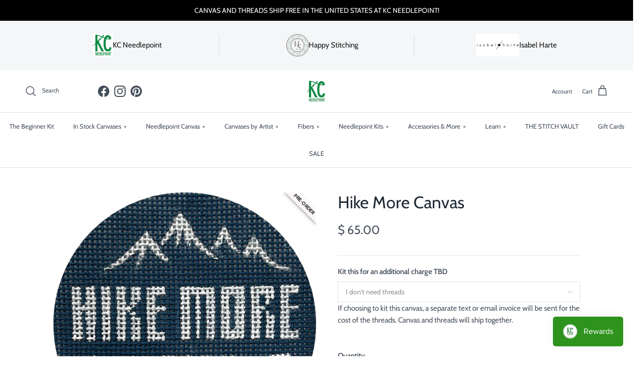

--- FILE ---
content_type: text/html; charset=utf-8
request_url: https://www.kcneedlepoint.com/collections/newest-products/products/hike-more-canvas
body_size: 42146
content:
<!doctype html>
<html class="no-js" lang="en" dir="ltr">
<head>
  <script src="//d1liekpayvooaz.cloudfront.net/apps/customizery/customizery.js?shop=kc-needlepoint.myshopify.com"></script><meta charset="utf-8">
<meta name="viewport" content="width=device-width,initial-scale=1">
<title>Hike More Canvas &ndash; KC Needlepoint</title><link rel="canonical" href="https://www.kcneedlepoint.com/products/hike-more-canvas"><link rel="icon" href="//www.kcneedlepoint.com/cdn/shop/files/Screen_Shot_2019-01-21_at_4.25.15_PM_76f594fd-95df-4577-85d4-da60c64fcedc.png?crop=center&height=48&v=1613664503&width=48" type="image/png">
  <link rel="apple-touch-icon" href="//www.kcneedlepoint.com/cdn/shop/files/Screen_Shot_2019-01-21_at_4.25.15_PM_76f594fd-95df-4577-85d4-da60c64fcedc.png?crop=center&height=180&v=1613664503&width=180"><meta name="description" content="Alice Peterson Hike More Needlepoint Canvas 13 mesh 4&quot; round *fibers sold separately"><meta property="og:site_name" content="KC Needlepoint">
<meta property="og:url" content="https://www.kcneedlepoint.com/products/hike-more-canvas">
<meta property="og:title" content="Hike More Canvas">
<meta property="og:type" content="product">
<meta property="og:description" content="Alice Peterson Hike More Needlepoint Canvas 13 mesh 4&quot; round *fibers sold separately"><meta property="og:image" content="http://www.kcneedlepoint.com/cdn/shop/products/X565-1024x1024.jpg?crop=center&height=1200&v=1751992974&width=1200">
  <meta property="og:image:secure_url" content="https://www.kcneedlepoint.com/cdn/shop/products/X565-1024x1024.jpg?crop=center&height=1200&v=1751992974&width=1200">
  <meta property="og:image:width" content="1024">
  <meta property="og:image:height" content="1024"><meta property="og:price:amount" content="65.00">
  <meta property="og:price:currency" content="USD"><meta name="twitter:card" content="summary_large_image">
<meta name="twitter:title" content="Hike More Canvas">
<meta name="twitter:description" content="Alice Peterson Hike More Needlepoint Canvas 13 mesh 4&quot; round *fibers sold separately">
<style>@font-face {
  font-family: Cabin;
  font-weight: 400;
  font-style: normal;
  font-display: fallback;
  src: url("//www.kcneedlepoint.com/cdn/fonts/cabin/cabin_n4.cefc6494a78f87584a6f312fea532919154f66fe.woff2") format("woff2"),
       url("//www.kcneedlepoint.com/cdn/fonts/cabin/cabin_n4.8c16611b00f59d27f4b27ce4328dfe514ce77517.woff") format("woff");
}
@font-face {
  font-family: Cabin;
  font-weight: 700;
  font-style: normal;
  font-display: fallback;
  src: url("//www.kcneedlepoint.com/cdn/fonts/cabin/cabin_n7.255204a342bfdbc9ae2017bd4e6a90f8dbb2f561.woff2") format("woff2"),
       url("//www.kcneedlepoint.com/cdn/fonts/cabin/cabin_n7.e2afa22a0d0f4b64da3569c990897429d40ff5c0.woff") format("woff");
}
@font-face {
  font-family: Cabin;
  font-weight: 500;
  font-style: normal;
  font-display: fallback;
  src: url("//www.kcneedlepoint.com/cdn/fonts/cabin/cabin_n5.0250ac238cfbbff14d3c16fcc89f227ca95d5c6f.woff2") format("woff2"),
       url("//www.kcneedlepoint.com/cdn/fonts/cabin/cabin_n5.46470cf25a90d766aece73a31a42bfd8ef7a470b.woff") format("woff");
}
@font-face {
  font-family: Cabin;
  font-weight: 400;
  font-style: italic;
  font-display: fallback;
  src: url("//www.kcneedlepoint.com/cdn/fonts/cabin/cabin_i4.d89c1b32b09ecbc46c12781fcf7b2085f17c0be9.woff2") format("woff2"),
       url("//www.kcneedlepoint.com/cdn/fonts/cabin/cabin_i4.0a521b11d0b69adfc41e22a263eec7c02aecfe99.woff") format("woff");
}
@font-face {
  font-family: Cabin;
  font-weight: 700;
  font-style: italic;
  font-display: fallback;
  src: url("//www.kcneedlepoint.com/cdn/fonts/cabin/cabin_i7.ef2404c08a493e7ccbc92d8c39adf683f40e1fb5.woff2") format("woff2"),
       url("//www.kcneedlepoint.com/cdn/fonts/cabin/cabin_i7.480421791818000fc8a5d4134822321b5d7964f8.woff") format("woff");
}
@font-face {
  font-family: Cabin;
  font-weight: 400;
  font-style: normal;
  font-display: fallback;
  src: url("//www.kcneedlepoint.com/cdn/fonts/cabin/cabin_n4.cefc6494a78f87584a6f312fea532919154f66fe.woff2") format("woff2"),
       url("//www.kcneedlepoint.com/cdn/fonts/cabin/cabin_n4.8c16611b00f59d27f4b27ce4328dfe514ce77517.woff") format("woff");
}
@font-face {
  font-family: Cabin;
  font-weight: 400;
  font-style: normal;
  font-display: fallback;
  src: url("//www.kcneedlepoint.com/cdn/fonts/cabin/cabin_n4.cefc6494a78f87584a6f312fea532919154f66fe.woff2") format("woff2"),
       url("//www.kcneedlepoint.com/cdn/fonts/cabin/cabin_n4.8c16611b00f59d27f4b27ce4328dfe514ce77517.woff") format("woff");
}
@font-face {
  font-family: Cabin;
  font-weight: 400;
  font-style: normal;
  font-display: fallback;
  src: url("//www.kcneedlepoint.com/cdn/fonts/cabin/cabin_n4.cefc6494a78f87584a6f312fea532919154f66fe.woff2") format("woff2"),
       url("//www.kcneedlepoint.com/cdn/fonts/cabin/cabin_n4.8c16611b00f59d27f4b27ce4328dfe514ce77517.woff") format("woff");
}
@font-face {
  font-family: Cabin;
  font-weight: 600;
  font-style: normal;
  font-display: fallback;
  src: url("//www.kcneedlepoint.com/cdn/fonts/cabin/cabin_n6.c6b1e64927bbec1c65aab7077888fb033480c4f7.woff2") format("woff2"),
       url("//www.kcneedlepoint.com/cdn/fonts/cabin/cabin_n6.6c2e65d54c893ad9f1390da3b810b8e6cf976a4f.woff") format("woff");
}
:root {
  --page-container-width:          1600px;
  --reading-container-width:       720px;
  --divider-opacity:               0.14;
  --gutter-large:                  30px;
  --gutter-desktop:                20px;
  --gutter-mobile:                 16px;
  --section-padding:               50px;
  --larger-section-padding:        80px;
  --larger-section-padding-mobile: 60px;
  --largest-section-padding:       110px;
  --aos-animate-duration:          0.6s;

  --base-font-family:              Cabin, sans-serif;
  --base-font-weight:              400;
  --base-font-style:               normal;
  --heading-font-family:           Cabin, sans-serif;
  --heading-font-weight:           400;
  --heading-font-style:            normal;
  --logo-font-family:              Cabin, sans-serif;
  --logo-font-weight:              400;
  --logo-font-style:               normal;
  --nav-font-family:               Cabin, sans-serif;
  --nav-font-weight:               400;
  --nav-font-style:                normal;

  --base-text-size:15px;
  --base-line-height:              1.6;
  --input-text-size:16px;
  --smaller-text-size-1:12px;
  --smaller-text-size-2:14px;
  --smaller-text-size-3:12px;
  --smaller-text-size-4:11px;
  --larger-text-size:34px;
  --super-large-text-size:60px;
  --super-large-mobile-text-size:27px;
  --larger-mobile-text-size:27px;
  --logo-text-size:26px;--btn-letter-spacing: 0.08em;
    --btn-text-transform: uppercase;
    --button-text-size: 13px;
    --quickbuy-button-text-size: 13;
    --small-feature-link-font-size: 0.75em;
    --input-btn-padding-top:             1.2em;
    --input-btn-padding-bottom:          1.2em;--heading-text-transform:none;
  --nav-text-size:                      13px;
  --mobile-menu-font-weight:            600;

  --body-bg-color:                      255 255 255;
  --bg-color:                           255 255 255;
  --body-text-color:                    69 79 91;
  --text-color:                         69 79 91;

  --header-text-col:                    #454f5b;--header-text-hover-col:             var(--main-nav-link-hover-col);--header-bg-col:                     #ffffff;
  --heading-color:                     33 43 54;
  --body-heading-color:                33 43 54;
  --heading-divider-col:               #dfe3e8;

  --logo-col:                          #212b36;
  --main-nav-bg:                       #ffffff;
  --main-nav-link-col:                 #454f5b;
  --main-nav-link-hover-col:           #dfe3e8;
  --main-nav-link-featured-col:        #b61d0f;

  --link-color:                        69 79 91;
  --body-link-color:                   69 79 91;

  --btn-bg-color:                        255 255 255;
  --btn-bg-hover-color:                  223 227 232;
  --btn-border-color:                    255 255 255;
  --btn-border-hover-color:              223 227 232;
  --btn-text-color:                      69 79 91;
  --btn-text-hover-color:                69 79 91;--btn-alt-bg-color:                    255 255 255;
  --btn-alt-text-color:                  33 43 54;
  --btn-alt-border-color:                33 43 54;
  --btn-alt-border-hover-color:          33 43 54;--btn-ter-bg-color:                    235 235 235;
  --btn-ter-text-color:                  25 29 33;
  --btn-ter-bg-hover-color:              255 255 255;
  --btn-ter-text-hover-color:            69 79 91;--btn-border-radius: 3px;--color-scheme-default:                             #ffffff;
  --color-scheme-default-color:                       255 255 255;
  --color-scheme-default-text-color:                  69 79 91;
  --color-scheme-default-head-color:                  33 43 54;
  --color-scheme-default-link-color:                  69 79 91;
  --color-scheme-default-btn-text-color:              69 79 91;
  --color-scheme-default-btn-text-hover-color:        69 79 91;
  --color-scheme-default-btn-bg-color:                255 255 255;
  --color-scheme-default-btn-bg-hover-color:          223 227 232;
  --color-scheme-default-btn-border-color:            255 255 255;
  --color-scheme-default-btn-border-hover-color:      223 227 232;
  --color-scheme-default-btn-alt-text-color:          33 43 54;
  --color-scheme-default-btn-alt-bg-color:            255 255 255;
  --color-scheme-default-btn-alt-border-color:        33 43 54;
  --color-scheme-default-btn-alt-border-hover-color:  33 43 54;

  --color-scheme-1:                             #fcfaf3;
  --color-scheme-1-color:                       252 250 243;
  --color-scheme-1-text-color:                  92 92 92;
  --color-scheme-1-head-color:                  23 23 23;
  --color-scheme-1-link-color:                  193 100 82;
  --color-scheme-1-btn-text-color:              255 255 255;
  --color-scheme-1-btn-text-hover-color:        255 255 255;
  --color-scheme-1-btn-bg-color:                35 35 35;
  --color-scheme-1-btn-bg-hover-color:          0 0 0;
  --color-scheme-1-btn-border-color:            35 35 35;
  --color-scheme-1-btn-border-hover-color:      0 0 0;
  --color-scheme-1-btn-alt-text-color:          35 35 35;
  --color-scheme-1-btn-alt-bg-color:            255 255 255;
  --color-scheme-1-btn-alt-border-color:        35 35 35;
  --color-scheme-1-btn-alt-border-hover-color:  35 35 35;

  --color-scheme-2:                             #faf2e6;
  --color-scheme-2-color:                       250 242 230;
  --color-scheme-2-text-color:                  92 92 92;
  --color-scheme-2-head-color:                  23 23 23;
  --color-scheme-2-link-color:                  193 100 82;
  --color-scheme-2-btn-text-color:              255 255 255;
  --color-scheme-2-btn-text-hover-color:        255 255 255;
  --color-scheme-2-btn-bg-color:                35 35 35;
  --color-scheme-2-btn-bg-hover-color:          0 0 0;
  --color-scheme-2-btn-border-color:            35 35 35;
  --color-scheme-2-btn-border-hover-color:      0 0 0;
  --color-scheme-2-btn-alt-text-color:          35 35 35;
  --color-scheme-2-btn-alt-bg-color:            255 255 255;
  --color-scheme-2-btn-alt-border-color:        35 35 35;
  --color-scheme-2-btn-alt-border-hover-color:  35 35 35;

  /* Shop Pay payment terms */
  --payment-terms-background-color:    #ffffff;--quickbuy-bg: 255 255 255;--body-input-background-color:       rgb(var(--body-bg-color));
  --input-background-color:            rgb(var(--body-bg-color));
  --body-input-text-color:             var(--body-text-color);
  --input-text-color:                  var(--body-text-color);
  --body-input-border-color:           rgb(209, 211, 214);
  --input-border-color:                rgb(209, 211, 214);
  --input-border-color-hover:          rgb(153, 158, 165);
  --input-border-color-active:         rgb(69, 79, 91);

  --swatch-cross-svg:                  url("data:image/svg+xml,%3Csvg xmlns='http://www.w3.org/2000/svg' width='240' height='240' viewBox='0 0 24 24' fill='none' stroke='rgb(209, 211, 214)' stroke-width='0.09' preserveAspectRatio='none' %3E%3Cline x1='24' y1='0' x2='0' y2='24'%3E%3C/line%3E%3C/svg%3E");
  --swatch-cross-hover:                url("data:image/svg+xml,%3Csvg xmlns='http://www.w3.org/2000/svg' width='240' height='240' viewBox='0 0 24 24' fill='none' stroke='rgb(153, 158, 165)' stroke-width='0.09' preserveAspectRatio='none' %3E%3Cline x1='24' y1='0' x2='0' y2='24'%3E%3C/line%3E%3C/svg%3E");
  --swatch-cross-active:               url("data:image/svg+xml,%3Csvg xmlns='http://www.w3.org/2000/svg' width='240' height='240' viewBox='0 0 24 24' fill='none' stroke='rgb(69, 79, 91)' stroke-width='0.09' preserveAspectRatio='none' %3E%3Cline x1='24' y1='0' x2='0' y2='24'%3E%3C/line%3E%3C/svg%3E");

  --footer-divider-col:                #212b36;
  --footer-text-col:                   33 43 54;
  --footer-heading-col:                33 43 54;
  --footer-bg:                         #f4f6f8;--product-label-overlay-justify: flex-start;--product-label-overlay-align: center;--product-label-overlay-reduction-text:   #ffffff;
  --product-label-overlay-reduction-bg:     #c20000;
  --product-label-overlay-stock-text:       #ffffff;
  --product-label-overlay-stock-bg:         #09728c;
  --product-label-overlay-new-text:         #ffffff;
  --product-label-overlay-new-bg:           #c16452;
  --product-label-overlay-meta-text:        #ffffff;
  --product-label-overlay-meta-bg:          #bd2585;
  --product-label-sale-text:                #c20000;
  --product-label-sold-text:                #171717;
  --product-label-preorder-text:            #3ea36a;

  --product-block-crop-align:               center;

  
  --product-block-price-align:              center;
  --product-block-price-item-margin-start:  .25rem;
  --product-block-price-item-margin-end:    .25rem;
  

  --collection-block-image-position:   center center;

  --swatch-picker-image-size:          40px;
  --swatch-crop-align:                 center center;

  --image-overlay-text-color:          255 255 255;--image-overlay-bg:                  rgba(0, 0, 0, 0.12);
  --image-overlay-shadow-start:        rgb(0 0 0 / 0.16);
  --image-overlay-box-opacity:         0.88;.image-overlay--bg-box .text-overlay .text-overlay__text {
      --image-overlay-box-bg: 255 255 255;
      --heading-color: var(--body-heading-color);
      --text-color: var(--body-text-color);
      --link-color: var(--body-link-color);
    }--product-inventory-ok-box-color:            #f2faf0;
  --product-inventory-ok-text-color:           #108043;
  --product-inventory-ok-icon-box-fill-color:  #fff;
  --product-inventory-low-box-color:           #fcf1cd;
  --product-inventory-low-text-color:          #dd9a1a;
  --product-inventory-low-icon-box-fill-color: #fff;
  --product-inventory-low-text-color-channels: 16, 128, 67;
  --product-inventory-ok-text-color-channels:  221, 154, 26;

  --rating-star-color: 193 100 82;
}::selection {
    background: rgb(var(--body-heading-color));
    color: rgb(var(--body-bg-color));
  }
  ::-moz-selection {
    background: rgb(var(--body-heading-color));
    color: rgb(var(--body-bg-color));
  }.use-color-scheme--default {
  --product-label-sale-text:           #c20000;
  --product-label-sold-text:           #171717;
  --product-label-preorder-text:       #3ea36a;
  --input-background-color:            rgb(var(--body-bg-color));
  --input-text-color:                  var(--body-input-text-color);
  --input-border-color:                rgb(209, 211, 214);
  --input-border-color-hover:          rgb(153, 158, 165);
  --input-border-color-active:         rgb(69, 79, 91);
}</style>

  <link href="//www.kcneedlepoint.com/cdn/shop/t/23/assets/main.css?v=69834943056438260991732705069" rel="stylesheet" type="text/css" media="all" />
<link rel="preload" as="font" href="//www.kcneedlepoint.com/cdn/fonts/cabin/cabin_n4.cefc6494a78f87584a6f312fea532919154f66fe.woff2" type="font/woff2" crossorigin><link rel="preload" as="font" href="//www.kcneedlepoint.com/cdn/fonts/cabin/cabin_n4.cefc6494a78f87584a6f312fea532919154f66fe.woff2" type="font/woff2" crossorigin><script>
    document.documentElement.className = document.documentElement.className.replace('no-js', 'js');

    window.theme = {
      info: {
        name: 'Symmetry',
        version: '7.3.0'
      },
      device: {
        hasTouch: window.matchMedia('(any-pointer: coarse)').matches,
        hasHover: window.matchMedia('(hover: hover)').matches
      },
      mediaQueries: {
        md: '(min-width: 768px)',
        productMediaCarouselBreak: '(min-width: 1041px)'
      },
      routes: {
        base: 'https://www.kcneedlepoint.com',
        cart: '/cart',
        cartAdd: '/cart/add.js',
        cartUpdate: '/cart/update.js',
        predictiveSearch: '/search/suggest'
      },
      strings: {
        cartTermsConfirmation: "You must agree to the terms and conditions before continuing.",
        cartItemsQuantityError: "You can only add [QUANTITY] of this item to your cart.",
        generalSearchViewAll: "View all search results",
        noStock: "Sold out",
        noVariant: "Unavailable",
        productsProductChooseA: "Choose a",
        generalSearchPages: "Pages",
        generalSearchNoResultsWithoutTerms: "Sorry, we couldnʼt find any results",
        shippingCalculator: {
          singleRate: "There is one shipping rate for this destination:",
          multipleRates: "There are multiple shipping rates for this destination:",
          noRates: "We do not ship to this destination."
        }
      },
      settings: {
        moneyWithCurrencyFormat: "$ {{amount}} USD",
        cartType: "drawer",
        afterAddToCart: "no-js",
        quickbuyStyle: "off",
        externalLinksNewTab: true,
        internalLinksSmoothScroll: true
      }
    }

    theme.inlineNavigationCheck = function() {
      var pageHeader = document.querySelector('.pageheader'),
          inlineNavContainer = pageHeader.querySelector('.logo-area__left__inner'),
          inlineNav = inlineNavContainer.querySelector('.navigation--left');
      if (inlineNav && getComputedStyle(inlineNav).display != 'none') {
        var inlineMenuCentered = document.querySelector('.pageheader--layout-inline-menu-center'),
            logoContainer = document.querySelector('.logo-area__middle__inner');
        if(inlineMenuCentered) {
          var rightWidth = document.querySelector('.logo-area__right__inner').clientWidth,
              middleWidth = logoContainer.clientWidth,
              logoArea = document.querySelector('.logo-area'),
              computedLogoAreaStyle = getComputedStyle(logoArea),
              logoAreaInnerWidth = logoArea.clientWidth - Math.ceil(parseFloat(computedLogoAreaStyle.paddingLeft)) - Math.ceil(parseFloat(computedLogoAreaStyle.paddingRight)),
              availableNavWidth = logoAreaInnerWidth - Math.max(rightWidth, middleWidth) * 2 - 40;
          inlineNavContainer.style.maxWidth = availableNavWidth + 'px';
        }

        var firstInlineNavLink = inlineNav.querySelector('.navigation__item:first-child'),
            lastInlineNavLink = inlineNav.querySelector('.navigation__item:last-child');
        if (lastInlineNavLink) {
          var inlineNavWidth = null;
          if(document.querySelector('html[dir=rtl]')) {
            inlineNavWidth = firstInlineNavLink.offsetLeft - lastInlineNavLink.offsetLeft + firstInlineNavLink.offsetWidth;
          } else {
            inlineNavWidth = lastInlineNavLink.offsetLeft - firstInlineNavLink.offsetLeft + lastInlineNavLink.offsetWidth;
          }
          if (inlineNavContainer.offsetWidth >= inlineNavWidth) {
            pageHeader.classList.add('pageheader--layout-inline-permitted');
            var tallLogo = logoContainer.clientHeight > lastInlineNavLink.clientHeight + 20;
            if (tallLogo) {
              inlineNav.classList.add('navigation--tight-underline');
            } else {
              inlineNav.classList.remove('navigation--tight-underline');
            }
          } else {
            pageHeader.classList.remove('pageheader--layout-inline-permitted');
          }
        }
      }
    };

    theme.setInitialHeaderHeightProperty = () => {
      const section = document.querySelector('.section-header');
      if (section) {
        document.documentElement.style.setProperty('--theme-header-height', Math.ceil(section.clientHeight) + 'px');
      }
    };
  </script>

  <script src="//www.kcneedlepoint.com/cdn/shop/t/23/assets/main.js?v=71597228913418551581732704925" defer></script>
    <script src="//www.kcneedlepoint.com/cdn/shop/t/23/assets/animate-on-scroll.js?v=15249566486942820451732704925" defer></script>
    <link href="//www.kcneedlepoint.com/cdn/shop/t/23/assets/animate-on-scroll.css?v=116824741000487223811732704925" rel="stylesheet" type="text/css" media="all" />
  

  <script>window.performance && window.performance.mark && window.performance.mark('shopify.content_for_header.start');</script><meta name="google-site-verification" content="Ac_N5tu4CWwkRN-uk0gHy15_jNCuj0Ap8CgJlD3fxm0">
<meta id="shopify-digital-wallet" name="shopify-digital-wallet" content="/8105801/digital_wallets/dialog">
<meta name="shopify-checkout-api-token" content="54dd047340e7be749b519df109c86f64">
<meta id="in-context-paypal-metadata" data-shop-id="8105801" data-venmo-supported="true" data-environment="production" data-locale="en_US" data-paypal-v4="true" data-currency="USD">
<link rel="alternate" type="application/json+oembed" href="https://www.kcneedlepoint.com/products/hike-more-canvas.oembed">
<script async="async" src="/checkouts/internal/preloads.js?locale=en-US"></script>
<link rel="preconnect" href="https://shop.app" crossorigin="anonymous">
<script async="async" src="https://shop.app/checkouts/internal/preloads.js?locale=en-US&shop_id=8105801" crossorigin="anonymous"></script>
<script id="apple-pay-shop-capabilities" type="application/json">{"shopId":8105801,"countryCode":"US","currencyCode":"USD","merchantCapabilities":["supports3DS"],"merchantId":"gid:\/\/shopify\/Shop\/8105801","merchantName":"KC Needlepoint","requiredBillingContactFields":["postalAddress","email","phone"],"requiredShippingContactFields":["postalAddress","email","phone"],"shippingType":"shipping","supportedNetworks":["visa","masterCard","amex","discover","elo","jcb"],"total":{"type":"pending","label":"KC Needlepoint","amount":"1.00"},"shopifyPaymentsEnabled":true,"supportsSubscriptions":true}</script>
<script id="shopify-features" type="application/json">{"accessToken":"54dd047340e7be749b519df109c86f64","betas":["rich-media-storefront-analytics"],"domain":"www.kcneedlepoint.com","predictiveSearch":true,"shopId":8105801,"locale":"en"}</script>
<script>var Shopify = Shopify || {};
Shopify.shop = "kc-needlepoint.myshopify.com";
Shopify.locale = "en";
Shopify.currency = {"active":"USD","rate":"1.0"};
Shopify.country = "US";
Shopify.theme = {"name":"[LIVE - 11.27.24] - Symmetry Theme ","id":139411849390,"schema_name":"Symmetry","schema_version":"7.3.0","theme_store_id":568,"role":"main"};
Shopify.theme.handle = "null";
Shopify.theme.style = {"id":null,"handle":null};
Shopify.cdnHost = "www.kcneedlepoint.com/cdn";
Shopify.routes = Shopify.routes || {};
Shopify.routes.root = "/";</script>
<script type="module">!function(o){(o.Shopify=o.Shopify||{}).modules=!0}(window);</script>
<script>!function(o){function n(){var o=[];function n(){o.push(Array.prototype.slice.apply(arguments))}return n.q=o,n}var t=o.Shopify=o.Shopify||{};t.loadFeatures=n(),t.autoloadFeatures=n()}(window);</script>
<script>
  window.ShopifyPay = window.ShopifyPay || {};
  window.ShopifyPay.apiHost = "shop.app\/pay";
  window.ShopifyPay.redirectState = null;
</script>
<script id="shop-js-analytics" type="application/json">{"pageType":"product"}</script>
<script defer="defer" async type="module" src="//www.kcneedlepoint.com/cdn/shopifycloud/shop-js/modules/v2/client.init-shop-cart-sync_C5BV16lS.en.esm.js"></script>
<script defer="defer" async type="module" src="//www.kcneedlepoint.com/cdn/shopifycloud/shop-js/modules/v2/chunk.common_CygWptCX.esm.js"></script>
<script type="module">
  await import("//www.kcneedlepoint.com/cdn/shopifycloud/shop-js/modules/v2/client.init-shop-cart-sync_C5BV16lS.en.esm.js");
await import("//www.kcneedlepoint.com/cdn/shopifycloud/shop-js/modules/v2/chunk.common_CygWptCX.esm.js");

  window.Shopify.SignInWithShop?.initShopCartSync?.({"fedCMEnabled":true,"windoidEnabled":true});

</script>
<script defer="defer" async type="module" src="//www.kcneedlepoint.com/cdn/shopifycloud/shop-js/modules/v2/client.payment-terms_CZxnsJam.en.esm.js"></script>
<script defer="defer" async type="module" src="//www.kcneedlepoint.com/cdn/shopifycloud/shop-js/modules/v2/chunk.common_CygWptCX.esm.js"></script>
<script defer="defer" async type="module" src="//www.kcneedlepoint.com/cdn/shopifycloud/shop-js/modules/v2/chunk.modal_D71HUcav.esm.js"></script>
<script type="module">
  await import("//www.kcneedlepoint.com/cdn/shopifycloud/shop-js/modules/v2/client.payment-terms_CZxnsJam.en.esm.js");
await import("//www.kcneedlepoint.com/cdn/shopifycloud/shop-js/modules/v2/chunk.common_CygWptCX.esm.js");
await import("//www.kcneedlepoint.com/cdn/shopifycloud/shop-js/modules/v2/chunk.modal_D71HUcav.esm.js");

  
</script>
<script>
  window.Shopify = window.Shopify || {};
  if (!window.Shopify.featureAssets) window.Shopify.featureAssets = {};
  window.Shopify.featureAssets['shop-js'] = {"shop-cart-sync":["modules/v2/client.shop-cart-sync_ZFArdW7E.en.esm.js","modules/v2/chunk.common_CygWptCX.esm.js"],"init-fed-cm":["modules/v2/client.init-fed-cm_CmiC4vf6.en.esm.js","modules/v2/chunk.common_CygWptCX.esm.js"],"shop-button":["modules/v2/client.shop-button_tlx5R9nI.en.esm.js","modules/v2/chunk.common_CygWptCX.esm.js"],"shop-cash-offers":["modules/v2/client.shop-cash-offers_DOA2yAJr.en.esm.js","modules/v2/chunk.common_CygWptCX.esm.js","modules/v2/chunk.modal_D71HUcav.esm.js"],"init-windoid":["modules/v2/client.init-windoid_sURxWdc1.en.esm.js","modules/v2/chunk.common_CygWptCX.esm.js"],"shop-toast-manager":["modules/v2/client.shop-toast-manager_ClPi3nE9.en.esm.js","modules/v2/chunk.common_CygWptCX.esm.js"],"init-shop-email-lookup-coordinator":["modules/v2/client.init-shop-email-lookup-coordinator_B8hsDcYM.en.esm.js","modules/v2/chunk.common_CygWptCX.esm.js"],"init-shop-cart-sync":["modules/v2/client.init-shop-cart-sync_C5BV16lS.en.esm.js","modules/v2/chunk.common_CygWptCX.esm.js"],"avatar":["modules/v2/client.avatar_BTnouDA3.en.esm.js"],"pay-button":["modules/v2/client.pay-button_FdsNuTd3.en.esm.js","modules/v2/chunk.common_CygWptCX.esm.js"],"init-customer-accounts":["modules/v2/client.init-customer-accounts_DxDtT_ad.en.esm.js","modules/v2/client.shop-login-button_C5VAVYt1.en.esm.js","modules/v2/chunk.common_CygWptCX.esm.js","modules/v2/chunk.modal_D71HUcav.esm.js"],"init-shop-for-new-customer-accounts":["modules/v2/client.init-shop-for-new-customer-accounts_ChsxoAhi.en.esm.js","modules/v2/client.shop-login-button_C5VAVYt1.en.esm.js","modules/v2/chunk.common_CygWptCX.esm.js","modules/v2/chunk.modal_D71HUcav.esm.js"],"shop-login-button":["modules/v2/client.shop-login-button_C5VAVYt1.en.esm.js","modules/v2/chunk.common_CygWptCX.esm.js","modules/v2/chunk.modal_D71HUcav.esm.js"],"init-customer-accounts-sign-up":["modules/v2/client.init-customer-accounts-sign-up_CPSyQ0Tj.en.esm.js","modules/v2/client.shop-login-button_C5VAVYt1.en.esm.js","modules/v2/chunk.common_CygWptCX.esm.js","modules/v2/chunk.modal_D71HUcav.esm.js"],"shop-follow-button":["modules/v2/client.shop-follow-button_Cva4Ekp9.en.esm.js","modules/v2/chunk.common_CygWptCX.esm.js","modules/v2/chunk.modal_D71HUcav.esm.js"],"checkout-modal":["modules/v2/client.checkout-modal_BPM8l0SH.en.esm.js","modules/v2/chunk.common_CygWptCX.esm.js","modules/v2/chunk.modal_D71HUcav.esm.js"],"lead-capture":["modules/v2/client.lead-capture_Bi8yE_yS.en.esm.js","modules/v2/chunk.common_CygWptCX.esm.js","modules/v2/chunk.modal_D71HUcav.esm.js"],"shop-login":["modules/v2/client.shop-login_D6lNrXab.en.esm.js","modules/v2/chunk.common_CygWptCX.esm.js","modules/v2/chunk.modal_D71HUcav.esm.js"],"payment-terms":["modules/v2/client.payment-terms_CZxnsJam.en.esm.js","modules/v2/chunk.common_CygWptCX.esm.js","modules/v2/chunk.modal_D71HUcav.esm.js"]};
</script>
<script>(function() {
  var isLoaded = false;
  function asyncLoad() {
    if (isLoaded) return;
    isLoaded = true;
    var urls = ["https:\/\/inffuse-platform.appspot.com\/plugins\/shopify\/loader.js?app=calendar\u0026shop=kc-needlepoint.myshopify.com\u0026shop=kc-needlepoint.myshopify.com","https:\/\/chimpstatic.com\/mcjs-connected\/js\/users\/bfca5e29d2762e29d5f5d7bf6\/1a621c4eba5ca52b996eebbf5.js?shop=kc-needlepoint.myshopify.com","https:\/\/chimpstatic.com\/mcjs-connected\/js\/users\/bfca5e29d2762e29d5f5d7bf6\/ec80643d06cf5e212930e83a9.js?shop=kc-needlepoint.myshopify.com","https:\/\/www.hukcommerce.com\/apps\/mega-menu-creator-pro\/assets\/js\/scriptfe.js?shop=kc-needlepoint.myshopify.com","https:\/\/js.smile.io\/v1\/smile-shopify.js?shop=kc-needlepoint.myshopify.com","https:\/\/cdn.nfcube.com\/instafeed-c668f5c3c112dd1aa47e62babbfc1b4a.js?shop=kc-needlepoint.myshopify.com","https:\/\/cdn.giftcardpro.app\/build\/storefront\/storefront.js?shop=kc-needlepoint.myshopify.com","https:\/\/cdn.hextom.com\/js\/quickannouncementbar.js?shop=kc-needlepoint.myshopify.com","\/\/d1liekpayvooaz.cloudfront.net\/apps\/customizery\/customizery.js?shop=kc-needlepoint.myshopify.com"];
    for (var i = 0; i < urls.length; i++) {
      var s = document.createElement('script');
      s.type = 'text/javascript';
      s.async = true;
      s.src = urls[i];
      var x = document.getElementsByTagName('script')[0];
      x.parentNode.insertBefore(s, x);
    }
  };
  if(window.attachEvent) {
    window.attachEvent('onload', asyncLoad);
  } else {
    window.addEventListener('load', asyncLoad, false);
  }
})();</script>
<script id="__st">var __st={"a":8105801,"offset":-21600,"reqid":"c63171d7-2d57-4ae5-9139-e2e49e2d8f63-1768809861","pageurl":"www.kcneedlepoint.com\/collections\/newest-products\/products\/hike-more-canvas","u":"56f8b55fd35a","p":"product","rtyp":"product","rid":7948295602350};</script>
<script>window.ShopifyPaypalV4VisibilityTracking = true;</script>
<script id="captcha-bootstrap">!function(){'use strict';const t='contact',e='account',n='new_comment',o=[[t,t],['blogs',n],['comments',n],[t,'customer']],c=[[e,'customer_login'],[e,'guest_login'],[e,'recover_customer_password'],[e,'create_customer']],r=t=>t.map((([t,e])=>`form[action*='/${t}']:not([data-nocaptcha='true']) input[name='form_type'][value='${e}']`)).join(','),a=t=>()=>t?[...document.querySelectorAll(t)].map((t=>t.form)):[];function s(){const t=[...o],e=r(t);return a(e)}const i='password',u='form_key',d=['recaptcha-v3-token','g-recaptcha-response','h-captcha-response',i],f=()=>{try{return window.sessionStorage}catch{return}},m='__shopify_v',_=t=>t.elements[u];function p(t,e,n=!1){try{const o=window.sessionStorage,c=JSON.parse(o.getItem(e)),{data:r}=function(t){const{data:e,action:n}=t;return t[m]||n?{data:e,action:n}:{data:t,action:n}}(c);for(const[e,n]of Object.entries(r))t.elements[e]&&(t.elements[e].value=n);n&&o.removeItem(e)}catch(o){console.error('form repopulation failed',{error:o})}}const l='form_type',E='cptcha';function T(t){t.dataset[E]=!0}const w=window,h=w.document,L='Shopify',v='ce_forms',y='captcha';let A=!1;((t,e)=>{const n=(g='f06e6c50-85a8-45c8-87d0-21a2b65856fe',I='https://cdn.shopify.com/shopifycloud/storefront-forms-hcaptcha/ce_storefront_forms_captcha_hcaptcha.v1.5.2.iife.js',D={infoText:'Protected by hCaptcha',privacyText:'Privacy',termsText:'Terms'},(t,e,n)=>{const o=w[L][v],c=o.bindForm;if(c)return c(t,g,e,D).then(n);var r;o.q.push([[t,g,e,D],n]),r=I,A||(h.body.append(Object.assign(h.createElement('script'),{id:'captcha-provider',async:!0,src:r})),A=!0)});var g,I,D;w[L]=w[L]||{},w[L][v]=w[L][v]||{},w[L][v].q=[],w[L][y]=w[L][y]||{},w[L][y].protect=function(t,e){n(t,void 0,e),T(t)},Object.freeze(w[L][y]),function(t,e,n,w,h,L){const[v,y,A,g]=function(t,e,n){const i=e?o:[],u=t?c:[],d=[...i,...u],f=r(d),m=r(i),_=r(d.filter((([t,e])=>n.includes(e))));return[a(f),a(m),a(_),s()]}(w,h,L),I=t=>{const e=t.target;return e instanceof HTMLFormElement?e:e&&e.form},D=t=>v().includes(t);t.addEventListener('submit',(t=>{const e=I(t);if(!e)return;const n=D(e)&&!e.dataset.hcaptchaBound&&!e.dataset.recaptchaBound,o=_(e),c=g().includes(e)&&(!o||!o.value);(n||c)&&t.preventDefault(),c&&!n&&(function(t){try{if(!f())return;!function(t){const e=f();if(!e)return;const n=_(t);if(!n)return;const o=n.value;o&&e.removeItem(o)}(t);const e=Array.from(Array(32),(()=>Math.random().toString(36)[2])).join('');!function(t,e){_(t)||t.append(Object.assign(document.createElement('input'),{type:'hidden',name:u})),t.elements[u].value=e}(t,e),function(t,e){const n=f();if(!n)return;const o=[...t.querySelectorAll(`input[type='${i}']`)].map((({name:t})=>t)),c=[...d,...o],r={};for(const[a,s]of new FormData(t).entries())c.includes(a)||(r[a]=s);n.setItem(e,JSON.stringify({[m]:1,action:t.action,data:r}))}(t,e)}catch(e){console.error('failed to persist form',e)}}(e),e.submit())}));const S=(t,e)=>{t&&!t.dataset[E]&&(n(t,e.some((e=>e===t))),T(t))};for(const o of['focusin','change'])t.addEventListener(o,(t=>{const e=I(t);D(e)&&S(e,y())}));const B=e.get('form_key'),M=e.get(l),P=B&&M;t.addEventListener('DOMContentLoaded',(()=>{const t=y();if(P)for(const e of t)e.elements[l].value===M&&p(e,B);[...new Set([...A(),...v().filter((t=>'true'===t.dataset.shopifyCaptcha))])].forEach((e=>S(e,t)))}))}(h,new URLSearchParams(w.location.search),n,t,e,['guest_login'])})(!0,!0)}();</script>
<script integrity="sha256-4kQ18oKyAcykRKYeNunJcIwy7WH5gtpwJnB7kiuLZ1E=" data-source-attribution="shopify.loadfeatures" defer="defer" src="//www.kcneedlepoint.com/cdn/shopifycloud/storefront/assets/storefront/load_feature-a0a9edcb.js" crossorigin="anonymous"></script>
<script crossorigin="anonymous" defer="defer" src="//www.kcneedlepoint.com/cdn/shopifycloud/storefront/assets/shopify_pay/storefront-65b4c6d7.js?v=20250812"></script>
<script data-source-attribution="shopify.dynamic_checkout.dynamic.init">var Shopify=Shopify||{};Shopify.PaymentButton=Shopify.PaymentButton||{isStorefrontPortableWallets:!0,init:function(){window.Shopify.PaymentButton.init=function(){};var t=document.createElement("script");t.src="https://www.kcneedlepoint.com/cdn/shopifycloud/portable-wallets/latest/portable-wallets.en.js",t.type="module",document.head.appendChild(t)}};
</script>
<script data-source-attribution="shopify.dynamic_checkout.buyer_consent">
  function portableWalletsHideBuyerConsent(e){var t=document.getElementById("shopify-buyer-consent"),n=document.getElementById("shopify-subscription-policy-button");t&&n&&(t.classList.add("hidden"),t.setAttribute("aria-hidden","true"),n.removeEventListener("click",e))}function portableWalletsShowBuyerConsent(e){var t=document.getElementById("shopify-buyer-consent"),n=document.getElementById("shopify-subscription-policy-button");t&&n&&(t.classList.remove("hidden"),t.removeAttribute("aria-hidden"),n.addEventListener("click",e))}window.Shopify?.PaymentButton&&(window.Shopify.PaymentButton.hideBuyerConsent=portableWalletsHideBuyerConsent,window.Shopify.PaymentButton.showBuyerConsent=portableWalletsShowBuyerConsent);
</script>
<script data-source-attribution="shopify.dynamic_checkout.cart.bootstrap">document.addEventListener("DOMContentLoaded",(function(){function t(){return document.querySelector("shopify-accelerated-checkout-cart, shopify-accelerated-checkout")}if(t())Shopify.PaymentButton.init();else{new MutationObserver((function(e,n){t()&&(Shopify.PaymentButton.init(),n.disconnect())})).observe(document.body,{childList:!0,subtree:!0})}}));
</script>
<link id="shopify-accelerated-checkout-styles" rel="stylesheet" media="screen" href="https://www.kcneedlepoint.com/cdn/shopifycloud/portable-wallets/latest/accelerated-checkout-backwards-compat.css" crossorigin="anonymous">
<style id="shopify-accelerated-checkout-cart">
        #shopify-buyer-consent {
  margin-top: 1em;
  display: inline-block;
  width: 100%;
}

#shopify-buyer-consent.hidden {
  display: none;
}

#shopify-subscription-policy-button {
  background: none;
  border: none;
  padding: 0;
  text-decoration: underline;
  font-size: inherit;
  cursor: pointer;
}

#shopify-subscription-policy-button::before {
  box-shadow: none;
}

      </style>
<script id="sections-script" data-sections="related-products" defer="defer" src="//www.kcneedlepoint.com/cdn/shop/t/23/compiled_assets/scripts.js?v=35490"></script>
<script>window.performance && window.performance.mark && window.performance.mark('shopify.content_for_header.end');</script>
<!-- CC Custom Head Start --><!-- CC Custom Head End --><!-- GSSTART Infinite Scroll code start. Do not change -->
  <script type="text/javascript" src="https://gravity-apps.com/shopify/js/shopify/infinitescrollkc2333.js?v=5b63a580a4817d4c73746103c39ff4bb"></script> 
  <!-- nfinite Scroll code end. Do not change GSEND -->
  <meta name="google-site-verification" content="lxrfQSEU6Qh4UBA3UhoDzB81bcPXg6gqUQgJshRDHVg" />
  <script async src="https://cdn.productcustomizer.com/storefront/production-product-customizer-v2.js?shop=kc-needlepoint.myshopify.com" type="text/javascript"></script>

  <!-- Global site tag (gtag.js) - Google AdWords: 851861341 -->

  <script async src="https://www.googletagmanager.com/gtag/js?id=AW-851861341"></script>
  <script>
  window.dataLayer = window.dataLayer || [];
  function gtag(){dataLayer.push(arguments);}
  gtag('js', new Date());

  gtag('config', 'AW-851861341');
  </script>


  <script defer>

  /**
   * IMPORTANT!
   * Do not edit this file. Any changes made could be overwritten by at
   * any time. If you need assistance, please reach out to us at support@gist-apps.com.
   */

  if (typeof(GIST) == 'undefined') {
    window.GIST = GIST = {};
  }
  if (typeof(GIST.f) == 'undefined') {
    GIST.f = {};
  }


</script>


<script type="text/javascript" src="https://cdn.giftcardpro.app/build/storefront/storefront.js" defer></script>
<link rel="stylesheet" type="text/css" href="https://cdn.giftcardpro.app/build/storefront/storefront.css">


  	 
<!-- BEGIN app block: shopify://apps/gift-reggie-gift-registry/blocks/app-embed-block/00fe746e-081c-46a2-a15d-bcbd6f41b0f0 --><script type="application/json" id="gift_reggie_data">
  {
    "storefrontAccessToken": null,
    "registryId": null,
    "registryAdmin": null,
    "customerId": null,
    

    "productId": 7948295602350,
    "rootUrl": "\/",
    "accountLoginUrl": "\/account\/login",
    "accountLoginReturnParam": "checkout_url=",
    "currentLanguage": null,

    "button_layout": "column",
    "button_order": "registry_wishlist",
    "button_alignment": "justify",
    "behavior_on_no_id": "disable",
    "wishlist_button_visibility": "everyone",
    "registry_button_visibility": "everyone",
    "registry_button_behavior": "ajax",
    "online_store_version": "2",
    "button_location_override": "",
    "button_location_override_position": "inside",

    "wishlist_button_appearance": "button",
    "registry_button_appearance": "button",
    "wishlist_button_classname": "",
    "registry_button_classname": "",
    "wishlist_button_image_not_present": null,
    "wishlist_button_image_is_present": null,
    "registry_button_image": null,

    "checkout_button_selector": "",

    "i18n": {
      "wishlist": {
        "idleAdd": "Add to Wishlist",
        "idleRemove": "Remove from Wishlist",
        "pending": "...",
        "successAdd": "Added to Wishlist",
        "successRemove": "Removed from Wishlist",
        "noVariant": "Add to Wishlist",
        "error": "Error"
      },
      "registry": {
        "idleAdd": "Add to Registry",
        "idleRemove": "Remove from Registry",
        "pending": "...",
        "successAdd": "Added to Registry",
        "successRemove": "Removed from Registry",
        "noVariant": "Add to Registry",
        "error": "Error"
      }
    }
  }
</script>
<style>
  :root {
    --gift-reggie-wishlist-button-background-color: #ffffff;
    --gift-reggie-wishlist-button-text-color: #333333;
    --gift-reggie-registry-button-background-color: #ffffff;
    --gift-reggie-registry-button-text-color: #333333;
  }
</style><style>
    
  </style>
<!-- END app block --><!-- BEGIN app block: shopify://apps/gift-card-pro/blocks/gift-card-pro/3b1306ce-7e99-4a1c-aa30-e9f030a737ef -->






<!-- END app block --><script src="https://cdn.shopify.com/extensions/019bc26b-0268-7101-b29a-175ad992ce9e/gift-reggie-gift-registry-124/assets/app-embed-block.js" type="text/javascript" defer="defer"></script>
<link href="https://cdn.shopify.com/extensions/019bc26b-0268-7101-b29a-175ad992ce9e/gift-reggie-gift-registry-124/assets/app-embed-block.css" rel="stylesheet" type="text/css" media="all">
<script src="https://cdn.shopify.com/extensions/019bc7e9-d98c-71e0-bb25-69de9349bf29/smile-io-266/assets/smile-loader.js" type="text/javascript" defer="defer"></script>
<script src="https://cdn.shopify.com/extensions/3bad1277-4af2-447f-bddc-1bd7142f78a5/gift-card-pro-10/assets/gift-card-pro.js" type="text/javascript" defer="defer"></script>
<script src="https://cdn.shopify.com/extensions/019b8d54-2388-79d8-becc-d32a3afe2c7a/omnisend-50/assets/omnisend-in-shop.js" type="text/javascript" defer="defer"></script>
<script src="https://cdn.shopify.com/extensions/7d130b81-2445-42f2-b4a4-905651358e17/wod-preorder-now-28/assets/preorder-now-source.js" type="text/javascript" defer="defer"></script>
<link href="https://cdn.shopify.com/extensions/7d130b81-2445-42f2-b4a4-905651358e17/wod-preorder-now-28/assets/preorder-now-source.css" rel="stylesheet" type="text/css" media="all">
<link href="https://monorail-edge.shopifysvc.com" rel="dns-prefetch">
<script>(function(){if ("sendBeacon" in navigator && "performance" in window) {try {var session_token_from_headers = performance.getEntriesByType('navigation')[0].serverTiming.find(x => x.name == '_s').description;} catch {var session_token_from_headers = undefined;}var session_cookie_matches = document.cookie.match(/_shopify_s=([^;]*)/);var session_token_from_cookie = session_cookie_matches && session_cookie_matches.length === 2 ? session_cookie_matches[1] : "";var session_token = session_token_from_headers || session_token_from_cookie || "";function handle_abandonment_event(e) {var entries = performance.getEntries().filter(function(entry) {return /monorail-edge.shopifysvc.com/.test(entry.name);});if (!window.abandonment_tracked && entries.length === 0) {window.abandonment_tracked = true;var currentMs = Date.now();var navigation_start = performance.timing.navigationStart;var payload = {shop_id: 8105801,url: window.location.href,navigation_start,duration: currentMs - navigation_start,session_token,page_type: "product"};window.navigator.sendBeacon("https://monorail-edge.shopifysvc.com/v1/produce", JSON.stringify({schema_id: "online_store_buyer_site_abandonment/1.1",payload: payload,metadata: {event_created_at_ms: currentMs,event_sent_at_ms: currentMs}}));}}window.addEventListener('pagehide', handle_abandonment_event);}}());</script>
<script id="web-pixels-manager-setup">(function e(e,d,r,n,o){if(void 0===o&&(o={}),!Boolean(null===(a=null===(i=window.Shopify)||void 0===i?void 0:i.analytics)||void 0===a?void 0:a.replayQueue)){var i,a;window.Shopify=window.Shopify||{};var t=window.Shopify;t.analytics=t.analytics||{};var s=t.analytics;s.replayQueue=[],s.publish=function(e,d,r){return s.replayQueue.push([e,d,r]),!0};try{self.performance.mark("wpm:start")}catch(e){}var l=function(){var e={modern:/Edge?\/(1{2}[4-9]|1[2-9]\d|[2-9]\d{2}|\d{4,})\.\d+(\.\d+|)|Firefox\/(1{2}[4-9]|1[2-9]\d|[2-9]\d{2}|\d{4,})\.\d+(\.\d+|)|Chrom(ium|e)\/(9{2}|\d{3,})\.\d+(\.\d+|)|(Maci|X1{2}).+ Version\/(15\.\d+|(1[6-9]|[2-9]\d|\d{3,})\.\d+)([,.]\d+|)( \(\w+\)|)( Mobile\/\w+|) Safari\/|Chrome.+OPR\/(9{2}|\d{3,})\.\d+\.\d+|(CPU[ +]OS|iPhone[ +]OS|CPU[ +]iPhone|CPU IPhone OS|CPU iPad OS)[ +]+(15[._]\d+|(1[6-9]|[2-9]\d|\d{3,})[._]\d+)([._]\d+|)|Android:?[ /-](13[3-9]|1[4-9]\d|[2-9]\d{2}|\d{4,})(\.\d+|)(\.\d+|)|Android.+Firefox\/(13[5-9]|1[4-9]\d|[2-9]\d{2}|\d{4,})\.\d+(\.\d+|)|Android.+Chrom(ium|e)\/(13[3-9]|1[4-9]\d|[2-9]\d{2}|\d{4,})\.\d+(\.\d+|)|SamsungBrowser\/([2-9]\d|\d{3,})\.\d+/,legacy:/Edge?\/(1[6-9]|[2-9]\d|\d{3,})\.\d+(\.\d+|)|Firefox\/(5[4-9]|[6-9]\d|\d{3,})\.\d+(\.\d+|)|Chrom(ium|e)\/(5[1-9]|[6-9]\d|\d{3,})\.\d+(\.\d+|)([\d.]+$|.*Safari\/(?![\d.]+ Edge\/[\d.]+$))|(Maci|X1{2}).+ Version\/(10\.\d+|(1[1-9]|[2-9]\d|\d{3,})\.\d+)([,.]\d+|)( \(\w+\)|)( Mobile\/\w+|) Safari\/|Chrome.+OPR\/(3[89]|[4-9]\d|\d{3,})\.\d+\.\d+|(CPU[ +]OS|iPhone[ +]OS|CPU[ +]iPhone|CPU IPhone OS|CPU iPad OS)[ +]+(10[._]\d+|(1[1-9]|[2-9]\d|\d{3,})[._]\d+)([._]\d+|)|Android:?[ /-](13[3-9]|1[4-9]\d|[2-9]\d{2}|\d{4,})(\.\d+|)(\.\d+|)|Mobile Safari.+OPR\/([89]\d|\d{3,})\.\d+\.\d+|Android.+Firefox\/(13[5-9]|1[4-9]\d|[2-9]\d{2}|\d{4,})\.\d+(\.\d+|)|Android.+Chrom(ium|e)\/(13[3-9]|1[4-9]\d|[2-9]\d{2}|\d{4,})\.\d+(\.\d+|)|Android.+(UC? ?Browser|UCWEB|U3)[ /]?(15\.([5-9]|\d{2,})|(1[6-9]|[2-9]\d|\d{3,})\.\d+)\.\d+|SamsungBrowser\/(5\.\d+|([6-9]|\d{2,})\.\d+)|Android.+MQ{2}Browser\/(14(\.(9|\d{2,})|)|(1[5-9]|[2-9]\d|\d{3,})(\.\d+|))(\.\d+|)|K[Aa][Ii]OS\/(3\.\d+|([4-9]|\d{2,})\.\d+)(\.\d+|)/},d=e.modern,r=e.legacy,n=navigator.userAgent;return n.match(d)?"modern":n.match(r)?"legacy":"unknown"}(),u="modern"===l?"modern":"legacy",c=(null!=n?n:{modern:"",legacy:""})[u],f=function(e){return[e.baseUrl,"/wpm","/b",e.hashVersion,"modern"===e.buildTarget?"m":"l",".js"].join("")}({baseUrl:d,hashVersion:r,buildTarget:u}),m=function(e){var d=e.version,r=e.bundleTarget,n=e.surface,o=e.pageUrl,i=e.monorailEndpoint;return{emit:function(e){var a=e.status,t=e.errorMsg,s=(new Date).getTime(),l=JSON.stringify({metadata:{event_sent_at_ms:s},events:[{schema_id:"web_pixels_manager_load/3.1",payload:{version:d,bundle_target:r,page_url:o,status:a,surface:n,error_msg:t},metadata:{event_created_at_ms:s}}]});if(!i)return console&&console.warn&&console.warn("[Web Pixels Manager] No Monorail endpoint provided, skipping logging."),!1;try{return self.navigator.sendBeacon.bind(self.navigator)(i,l)}catch(e){}var u=new XMLHttpRequest;try{return u.open("POST",i,!0),u.setRequestHeader("Content-Type","text/plain"),u.send(l),!0}catch(e){return console&&console.warn&&console.warn("[Web Pixels Manager] Got an unhandled error while logging to Monorail."),!1}}}}({version:r,bundleTarget:l,surface:e.surface,pageUrl:self.location.href,monorailEndpoint:e.monorailEndpoint});try{o.browserTarget=l,function(e){var d=e.src,r=e.async,n=void 0===r||r,o=e.onload,i=e.onerror,a=e.sri,t=e.scriptDataAttributes,s=void 0===t?{}:t,l=document.createElement("script"),u=document.querySelector("head"),c=document.querySelector("body");if(l.async=n,l.src=d,a&&(l.integrity=a,l.crossOrigin="anonymous"),s)for(var f in s)if(Object.prototype.hasOwnProperty.call(s,f))try{l.dataset[f]=s[f]}catch(e){}if(o&&l.addEventListener("load",o),i&&l.addEventListener("error",i),u)u.appendChild(l);else{if(!c)throw new Error("Did not find a head or body element to append the script");c.appendChild(l)}}({src:f,async:!0,onload:function(){if(!function(){var e,d;return Boolean(null===(d=null===(e=window.Shopify)||void 0===e?void 0:e.analytics)||void 0===d?void 0:d.initialized)}()){var d=window.webPixelsManager.init(e)||void 0;if(d){var r=window.Shopify.analytics;r.replayQueue.forEach((function(e){var r=e[0],n=e[1],o=e[2];d.publishCustomEvent(r,n,o)})),r.replayQueue=[],r.publish=d.publishCustomEvent,r.visitor=d.visitor,r.initialized=!0}}},onerror:function(){return m.emit({status:"failed",errorMsg:"".concat(f," has failed to load")})},sri:function(e){var d=/^sha384-[A-Za-z0-9+/=]+$/;return"string"==typeof e&&d.test(e)}(c)?c:"",scriptDataAttributes:o}),m.emit({status:"loading"})}catch(e){m.emit({status:"failed",errorMsg:(null==e?void 0:e.message)||"Unknown error"})}}})({shopId: 8105801,storefrontBaseUrl: "https://www.kcneedlepoint.com",extensionsBaseUrl: "https://extensions.shopifycdn.com/cdn/shopifycloud/web-pixels-manager",monorailEndpoint: "https://monorail-edge.shopifysvc.com/unstable/produce_batch",surface: "storefront-renderer",enabledBetaFlags: ["2dca8a86"],webPixelsConfigList: [{"id":"473596078","configuration":"{\"config\":\"{\\\"google_tag_ids\\\":[\\\"G-ZM9K9GLHY4\\\",\\\"GT-M6JLX5Q\\\",\\\"AW-851861341\\\"],\\\"target_country\\\":\\\"US\\\",\\\"gtag_events\\\":[{\\\"type\\\":\\\"begin_checkout\\\",\\\"action_label\\\":[\\\"G-ZM9K9GLHY4\\\",\\\"AW-851861341\\\"]},{\\\"type\\\":\\\"search\\\",\\\"action_label\\\":[\\\"G-ZM9K9GLHY4\\\",\\\"AW-851861341\\\"]},{\\\"type\\\":\\\"view_item\\\",\\\"action_label\\\":[\\\"G-ZM9K9GLHY4\\\",\\\"MC-FKCNQE6B5V\\\",\\\"AW-851861341\\\"]},{\\\"type\\\":\\\"purchase\\\",\\\"action_label\\\":[\\\"G-ZM9K9GLHY4\\\",\\\"MC-FKCNQE6B5V\\\",\\\"AW-851861341\\\/grERCMq3q5gYEN2-mZYD\\\",\\\"AW-851861341\\\"]},{\\\"type\\\":\\\"page_view\\\",\\\"action_label\\\":[\\\"G-ZM9K9GLHY4\\\",\\\"MC-FKCNQE6B5V\\\",\\\"AW-851861341\\\"]},{\\\"type\\\":\\\"add_payment_info\\\",\\\"action_label\\\":[\\\"G-ZM9K9GLHY4\\\",\\\"AW-851861341\\\"]},{\\\"type\\\":\\\"add_to_cart\\\",\\\"action_label\\\":[\\\"G-ZM9K9GLHY4\\\",\\\"AW-851861341\\\"]}],\\\"enable_monitoring_mode\\\":false}\"}","eventPayloadVersion":"v1","runtimeContext":"OPEN","scriptVersion":"b2a88bafab3e21179ed38636efcd8a93","type":"APP","apiClientId":1780363,"privacyPurposes":[],"dataSharingAdjustments":{"protectedCustomerApprovalScopes":["read_customer_address","read_customer_email","read_customer_name","read_customer_personal_data","read_customer_phone"]}},{"id":"190415022","configuration":"{\"pixel_id\":\"1394534414426221\",\"pixel_type\":\"facebook_pixel\",\"metaapp_system_user_token\":\"-\"}","eventPayloadVersion":"v1","runtimeContext":"OPEN","scriptVersion":"ca16bc87fe92b6042fbaa3acc2fbdaa6","type":"APP","apiClientId":2329312,"privacyPurposes":["ANALYTICS","MARKETING","SALE_OF_DATA"],"dataSharingAdjustments":{"protectedCustomerApprovalScopes":["read_customer_address","read_customer_email","read_customer_name","read_customer_personal_data","read_customer_phone"]}},{"id":"124256430","configuration":"{\"apiURL\":\"https:\/\/api.omnisend.com\",\"appURL\":\"https:\/\/app.omnisend.com\",\"brandID\":\"606c9fc54c7fa45454334365\",\"trackingURL\":\"https:\/\/wt.omnisendlink.com\"}","eventPayloadVersion":"v1","runtimeContext":"STRICT","scriptVersion":"aa9feb15e63a302383aa48b053211bbb","type":"APP","apiClientId":186001,"privacyPurposes":["ANALYTICS","MARKETING","SALE_OF_DATA"],"dataSharingAdjustments":{"protectedCustomerApprovalScopes":["read_customer_address","read_customer_email","read_customer_name","read_customer_personal_data","read_customer_phone"]}},{"id":"109641902","configuration":"{\"tagID\":\"2614109438192\"}","eventPayloadVersion":"v1","runtimeContext":"STRICT","scriptVersion":"18031546ee651571ed29edbe71a3550b","type":"APP","apiClientId":3009811,"privacyPurposes":["ANALYTICS","MARKETING","SALE_OF_DATA"],"dataSharingAdjustments":{"protectedCustomerApprovalScopes":["read_customer_address","read_customer_email","read_customer_name","read_customer_personal_data","read_customer_phone"]}},{"id":"127434926","eventPayloadVersion":"1","runtimeContext":"LAX","scriptVersion":"1","type":"CUSTOM","privacyPurposes":["ANALYTICS","MARKETING","SALE_OF_DATA"],"name":"Google Ads Conversion Pixel"},{"id":"shopify-app-pixel","configuration":"{}","eventPayloadVersion":"v1","runtimeContext":"STRICT","scriptVersion":"0450","apiClientId":"shopify-pixel","type":"APP","privacyPurposes":["ANALYTICS","MARKETING"]},{"id":"shopify-custom-pixel","eventPayloadVersion":"v1","runtimeContext":"LAX","scriptVersion":"0450","apiClientId":"shopify-pixel","type":"CUSTOM","privacyPurposes":["ANALYTICS","MARKETING"]}],isMerchantRequest: false,initData: {"shop":{"name":"KC Needlepoint","paymentSettings":{"currencyCode":"USD"},"myshopifyDomain":"kc-needlepoint.myshopify.com","countryCode":"US","storefrontUrl":"https:\/\/www.kcneedlepoint.com"},"customer":null,"cart":null,"checkout":null,"productVariants":[{"price":{"amount":65.0,"currencyCode":"USD"},"product":{"title":"Hike More Canvas","vendor":"Alice Peterson","id":"7948295602350","untranslatedTitle":"Hike More Canvas","url":"\/products\/hike-more-canvas","type":"Needlepoint Canvas"},"id":"43842074902702","image":{"src":"\/\/www.kcneedlepoint.com\/cdn\/shop\/products\/X565-1024x1024.jpg?v=1751992974"},"sku":"APX565","title":"Default Title","untranslatedTitle":"Default Title"}],"purchasingCompany":null},},"https://www.kcneedlepoint.com/cdn","fcfee988w5aeb613cpc8e4bc33m6693e112",{"modern":"","legacy":""},{"shopId":"8105801","storefrontBaseUrl":"https:\/\/www.kcneedlepoint.com","extensionBaseUrl":"https:\/\/extensions.shopifycdn.com\/cdn\/shopifycloud\/web-pixels-manager","surface":"storefront-renderer","enabledBetaFlags":"[\"2dca8a86\"]","isMerchantRequest":"false","hashVersion":"fcfee988w5aeb613cpc8e4bc33m6693e112","publish":"custom","events":"[[\"page_viewed\",{}],[\"product_viewed\",{\"productVariant\":{\"price\":{\"amount\":65.0,\"currencyCode\":\"USD\"},\"product\":{\"title\":\"Hike More Canvas\",\"vendor\":\"Alice Peterson\",\"id\":\"7948295602350\",\"untranslatedTitle\":\"Hike More Canvas\",\"url\":\"\/products\/hike-more-canvas\",\"type\":\"Needlepoint Canvas\"},\"id\":\"43842074902702\",\"image\":{\"src\":\"\/\/www.kcneedlepoint.com\/cdn\/shop\/products\/X565-1024x1024.jpg?v=1751992974\"},\"sku\":\"APX565\",\"title\":\"Default Title\",\"untranslatedTitle\":\"Default Title\"}}]]"});</script><script>
  window.ShopifyAnalytics = window.ShopifyAnalytics || {};
  window.ShopifyAnalytics.meta = window.ShopifyAnalytics.meta || {};
  window.ShopifyAnalytics.meta.currency = 'USD';
  var meta = {"product":{"id":7948295602350,"gid":"gid:\/\/shopify\/Product\/7948295602350","vendor":"Alice Peterson","type":"Needlepoint Canvas","handle":"hike-more-canvas","variants":[{"id":43842074902702,"price":6500,"name":"Hike More Canvas","public_title":null,"sku":"APX565"}],"remote":false},"page":{"pageType":"product","resourceType":"product","resourceId":7948295602350,"requestId":"c63171d7-2d57-4ae5-9139-e2e49e2d8f63-1768809861"}};
  for (var attr in meta) {
    window.ShopifyAnalytics.meta[attr] = meta[attr];
  }
</script>
<script class="analytics">
  (function () {
    var customDocumentWrite = function(content) {
      var jquery = null;

      if (window.jQuery) {
        jquery = window.jQuery;
      } else if (window.Checkout && window.Checkout.$) {
        jquery = window.Checkout.$;
      }

      if (jquery) {
        jquery('body').append(content);
      }
    };

    var hasLoggedConversion = function(token) {
      if (token) {
        return document.cookie.indexOf('loggedConversion=' + token) !== -1;
      }
      return false;
    }

    var setCookieIfConversion = function(token) {
      if (token) {
        var twoMonthsFromNow = new Date(Date.now());
        twoMonthsFromNow.setMonth(twoMonthsFromNow.getMonth() + 2);

        document.cookie = 'loggedConversion=' + token + '; expires=' + twoMonthsFromNow;
      }
    }

    var trekkie = window.ShopifyAnalytics.lib = window.trekkie = window.trekkie || [];
    if (trekkie.integrations) {
      return;
    }
    trekkie.methods = [
      'identify',
      'page',
      'ready',
      'track',
      'trackForm',
      'trackLink'
    ];
    trekkie.factory = function(method) {
      return function() {
        var args = Array.prototype.slice.call(arguments);
        args.unshift(method);
        trekkie.push(args);
        return trekkie;
      };
    };
    for (var i = 0; i < trekkie.methods.length; i++) {
      var key = trekkie.methods[i];
      trekkie[key] = trekkie.factory(key);
    }
    trekkie.load = function(config) {
      trekkie.config = config || {};
      trekkie.config.initialDocumentCookie = document.cookie;
      var first = document.getElementsByTagName('script')[0];
      var script = document.createElement('script');
      script.type = 'text/javascript';
      script.onerror = function(e) {
        var scriptFallback = document.createElement('script');
        scriptFallback.type = 'text/javascript';
        scriptFallback.onerror = function(error) {
                var Monorail = {
      produce: function produce(monorailDomain, schemaId, payload) {
        var currentMs = new Date().getTime();
        var event = {
          schema_id: schemaId,
          payload: payload,
          metadata: {
            event_created_at_ms: currentMs,
            event_sent_at_ms: currentMs
          }
        };
        return Monorail.sendRequest("https://" + monorailDomain + "/v1/produce", JSON.stringify(event));
      },
      sendRequest: function sendRequest(endpointUrl, payload) {
        // Try the sendBeacon API
        if (window && window.navigator && typeof window.navigator.sendBeacon === 'function' && typeof window.Blob === 'function' && !Monorail.isIos12()) {
          var blobData = new window.Blob([payload], {
            type: 'text/plain'
          });

          if (window.navigator.sendBeacon(endpointUrl, blobData)) {
            return true;
          } // sendBeacon was not successful

        } // XHR beacon

        var xhr = new XMLHttpRequest();

        try {
          xhr.open('POST', endpointUrl);
          xhr.setRequestHeader('Content-Type', 'text/plain');
          xhr.send(payload);
        } catch (e) {
          console.log(e);
        }

        return false;
      },
      isIos12: function isIos12() {
        return window.navigator.userAgent.lastIndexOf('iPhone; CPU iPhone OS 12_') !== -1 || window.navigator.userAgent.lastIndexOf('iPad; CPU OS 12_') !== -1;
      }
    };
    Monorail.produce('monorail-edge.shopifysvc.com',
      'trekkie_storefront_load_errors/1.1',
      {shop_id: 8105801,
      theme_id: 139411849390,
      app_name: "storefront",
      context_url: window.location.href,
      source_url: "//www.kcneedlepoint.com/cdn/s/trekkie.storefront.cd680fe47e6c39ca5d5df5f0a32d569bc48c0f27.min.js"});

        };
        scriptFallback.async = true;
        scriptFallback.src = '//www.kcneedlepoint.com/cdn/s/trekkie.storefront.cd680fe47e6c39ca5d5df5f0a32d569bc48c0f27.min.js';
        first.parentNode.insertBefore(scriptFallback, first);
      };
      script.async = true;
      script.src = '//www.kcneedlepoint.com/cdn/s/trekkie.storefront.cd680fe47e6c39ca5d5df5f0a32d569bc48c0f27.min.js';
      first.parentNode.insertBefore(script, first);
    };
    trekkie.load(
      {"Trekkie":{"appName":"storefront","development":false,"defaultAttributes":{"shopId":8105801,"isMerchantRequest":null,"themeId":139411849390,"themeCityHash":"13141949499752307918","contentLanguage":"en","currency":"USD"},"isServerSideCookieWritingEnabled":true,"monorailRegion":"shop_domain","enabledBetaFlags":["65f19447"]},"Session Attribution":{},"S2S":{"facebookCapiEnabled":true,"source":"trekkie-storefront-renderer","apiClientId":580111}}
    );

    var loaded = false;
    trekkie.ready(function() {
      if (loaded) return;
      loaded = true;

      window.ShopifyAnalytics.lib = window.trekkie;

      var originalDocumentWrite = document.write;
      document.write = customDocumentWrite;
      try { window.ShopifyAnalytics.merchantGoogleAnalytics.call(this); } catch(error) {};
      document.write = originalDocumentWrite;

      window.ShopifyAnalytics.lib.page(null,{"pageType":"product","resourceType":"product","resourceId":7948295602350,"requestId":"c63171d7-2d57-4ae5-9139-e2e49e2d8f63-1768809861","shopifyEmitted":true});

      var match = window.location.pathname.match(/checkouts\/(.+)\/(thank_you|post_purchase)/)
      var token = match? match[1]: undefined;
      if (!hasLoggedConversion(token)) {
        setCookieIfConversion(token);
        window.ShopifyAnalytics.lib.track("Viewed Product",{"currency":"USD","variantId":43842074902702,"productId":7948295602350,"productGid":"gid:\/\/shopify\/Product\/7948295602350","name":"Hike More Canvas","price":"65.00","sku":"APX565","brand":"Alice Peterson","variant":null,"category":"Needlepoint Canvas","nonInteraction":true,"remote":false},undefined,undefined,{"shopifyEmitted":true});
      window.ShopifyAnalytics.lib.track("monorail:\/\/trekkie_storefront_viewed_product\/1.1",{"currency":"USD","variantId":43842074902702,"productId":7948295602350,"productGid":"gid:\/\/shopify\/Product\/7948295602350","name":"Hike More Canvas","price":"65.00","sku":"APX565","brand":"Alice Peterson","variant":null,"category":"Needlepoint Canvas","nonInteraction":true,"remote":false,"referer":"https:\/\/www.kcneedlepoint.com\/collections\/newest-products\/products\/hike-more-canvas"});
      }
    });


        var eventsListenerScript = document.createElement('script');
        eventsListenerScript.async = true;
        eventsListenerScript.src = "//www.kcneedlepoint.com/cdn/shopifycloud/storefront/assets/shop_events_listener-3da45d37.js";
        document.getElementsByTagName('head')[0].appendChild(eventsListenerScript);

})();</script>
  <script>
  if (!window.ga || (window.ga && typeof window.ga !== 'function')) {
    window.ga = function ga() {
      (window.ga.q = window.ga.q || []).push(arguments);
      if (window.Shopify && window.Shopify.analytics && typeof window.Shopify.analytics.publish === 'function') {
        window.Shopify.analytics.publish("ga_stub_called", {}, {sendTo: "google_osp_migration"});
      }
      console.error("Shopify's Google Analytics stub called with:", Array.from(arguments), "\nSee https://help.shopify.com/manual/promoting-marketing/pixels/pixel-migration#google for more information.");
    };
    if (window.Shopify && window.Shopify.analytics && typeof window.Shopify.analytics.publish === 'function') {
      window.Shopify.analytics.publish("ga_stub_initialized", {}, {sendTo: "google_osp_migration"});
    }
  }
</script>
<script
  defer
  src="https://www.kcneedlepoint.com/cdn/shopifycloud/perf-kit/shopify-perf-kit-3.0.4.min.js"
  data-application="storefront-renderer"
  data-shop-id="8105801"
  data-render-region="gcp-us-central1"
  data-page-type="product"
  data-theme-instance-id="139411849390"
  data-theme-name="Symmetry"
  data-theme-version="7.3.0"
  data-monorail-region="shop_domain"
  data-resource-timing-sampling-rate="10"
  data-shs="true"
  data-shs-beacon="true"
  data-shs-export-with-fetch="true"
  data-shs-logs-sample-rate="1"
  data-shs-beacon-endpoint="https://www.kcneedlepoint.com/api/collect"
></script>
</head>

<body class="template-product
 swatch-source-native swatch-method-swatches swatch-style-icon_circle
 cc-animate-enabled">

  <a class="skip-link visually-hidden" href="#content" data-cs-role="skip">Skip to content</a><!-- BEGIN sections: header-group -->
<div id="shopify-section-sections--17656149377198__announcement-bar" class="shopify-section shopify-section-group-header-group section-announcement-bar">

<announcement-bar id="section-id-sections--17656149377198__announcement-bar" class="announcement-bar announcement-bar--with-announcement">
    <style data-shopify>
#section-id-sections--17656149377198__announcement-bar {
        --bg-color: rgba(0,0,0,0);
        --bg-gradient: ;
        --heading-color: 23 23 23;
        --text-color: 23 23 23;
        --link-color: 23 23 23;
        --announcement-font-size: 14px;
      }
    </style>
<div class="container container--no-max relative">
      <div class="announcement-bar__left desktop-only">
        
      </div>
      <div class="announcement-bar__middle"><div class="announcement-bar__announcements"><div
                class="announcement"
                style="--heading-color: 23 23 23;
                    --text-color: 23 23 23;
                    --link-color: 23 23 23;
                " 
              ><div class="announcement__text">
                  CANVAS AND THREADS SHIP FREE IN THE UNITED STATES AT KC NEEDLEPOINT!

                  
                </div>
              </div></div>
          <div class="announcement-bar__announcement-controller">
            <button class="announcement-button announcement-button--previous" aria-label="Previous"><svg width="24" height="24" viewBox="0 0 24 24" fill="none" stroke="currentColor" stroke-width="1.5" stroke-linecap="round" stroke-linejoin="round" class="icon feather feather-chevron-left" aria-hidden="true" focusable="false" role="presentation"><path d="m15 18-6-6 6-6"/></svg></button><button class="announcement-button announcement-button--next" aria-label="Next"><svg width="24" height="24" viewBox="0 0 24 24" fill="none" stroke="currentColor" stroke-width="1.5" stroke-linecap="round" stroke-linejoin="round" class="icon feather feather-chevron-right" aria-hidden="true" focusable="false" role="presentation"><path d="m9 18 6-6-6-6"/></svg></button>
          </div></div>

      <div class="announcement-bar__right desktop-only">
        
        
      </div>
    </div>
  </announcement-bar>
</div><div id="shopify-section-sections--17656149377198__store-messages" class="shopify-section shopify-section-group-header-group section-store-messages"><div id="section-id-sections--17656149377198__store-messages">
    <style data-shopify>
      #section-id-sections--17656149377198__store-messages {
        --background: #f4f6f8;
        --text-1: #171717;
        --text-2: #4c4c4b;
      }
    </style>
    <div class="store-messages messages-3 desktop-only">
      <div class="container"><div class="message message-1"style="display: flex; align-items: center; justify-content: center; gap: 1em; padding-left: 1.5em; min-height: 100px;">
            <div class="message-text" style="flex: 1 1 auto; min-width: 0; display: flex; flex-direction: column; align-items: center; justify-content: center; text-align: center;">
              
              <a href="https://www.kcneedlepoint.com/">
              

                <div style="display: flex; align-items: center; gap: 0.75em;">
                  
                    <img class="message-logo" src="//www.kcneedlepoint.com/cdn/shop/files/Screen_Shot_2019-01-21_at_4.25.15_PM_21def57b-5150-40ec-9ae8-f28c490d6f98.webp?v=1749066061&width=240" alt="Logo" loading="lazy" style="max-height:3em; max-width:180px; height:auto; width:auto; flex-shrink:0;" />
                  
                  
                    <h2 class="title" style="margin: 0;">KC Needlepoint</h2>
                  
                </div>
                

              
              </a>
              
            </div>
            
          </div><div class="message message-2"style="display: flex; align-items: center; justify-content: center; gap: 1em; padding-left: 1.5em; min-height: 100px;">
            <div class="message-text" style="flex: 1 1 auto; min-width: 0; display: flex; flex-direction: column; align-items: center; justify-content: center; text-align: center;">
              
              <a href="https://www.happystitching.com/">
              

                <div style="display: flex; align-items: center; gap: 0.75em;">
                  
                    <img class="message-logo" src="//www.kcneedlepoint.com/cdn/shop/files/Happy_Stitching_Logo_Mark.webp?v=1749065147&width=240" alt="Logo" loading="lazy" style="max-height:3em; max-width:180px; height:auto; width:auto; flex-shrink:0;" />
                  
                  
                    <h2 class="title" style="margin: 0;">Happy Stitching</h2>
                  
                </div>
                

              
              </a>
              
            </div>
            <div class="fluff"></div>
          </div><div class="message message-3"style="display: flex; align-items: center; justify-content: center; gap: 1em; padding-left: 1.5em; min-height: 100px;">
            <div class="message-text" style="flex: 1 1 auto; min-width: 0; display: flex; flex-direction: column; align-items: center; justify-content: center; text-align: center;">
              
              <a href="https://isabelharte.com/">
              

                <div style="display: flex; align-items: center; gap: 0.75em;">
                  
                    <img class="message-logo" src="//www.kcneedlepoint.com/cdn/shop/files/isabelharte.png?v=1749065785&width=240" alt="Logo" loading="lazy" style="max-height:3em; max-width:180px; height:auto; width:auto; flex-shrink:0;" />
                  
                  
                    <h2 class="title" style="margin: 0;">Isabel Harte</h2>
                  
                </div>
                

              
              </a>
              
            </div>
            <div class="fluff"></div>
          </div></div>
    </div></div>
</div><div id="shopify-section-sections--17656149377198__header" class="shopify-section shopify-section-group-header-group section-header"><style data-shopify>
  .logo img {
    width: 40px;
  }
  .logo-area__middle--logo-image {
    max-width: 40px;
  }
  @media (max-width: 767.98px) {
    .logo img {
      width: 30px;
    }
  }.section-header {
    position: -webkit-sticky;
    position: sticky;
  }</style>
<page-header data-section-id="sections--17656149377198__header">
  <div id="pageheader" class="pageheader pageheader--layout-inline-menu-left pageheader--sticky">
    <div class="logo-area container container--no-max">
      <div class="logo-area__left">
        <div class="logo-area__left__inner">
          <button class="mobile-nav-toggle" aria-label="Menu" aria-controls="main-nav"><svg width="24" height="24" viewBox="0 0 24 24" fill="none" stroke="currentColor" stroke-width="1.5" stroke-linecap="round" stroke-linejoin="round" class="icon feather feather-menu" aria-hidden="true" focusable="false" role="presentation"><path d="M3 12h18M3 6h18M3 18h18"/></svg></button>
          
            <a class="show-search-link" href="/search" aria-label="Search">
              <span class="show-search-link__icon"><svg class="icon" width="24" height="24" viewBox="0 0 24 24" aria-hidden="true" focusable="false" role="presentation"><g transform="translate(3 3)" stroke="currentColor" stroke-width="1.5" fill="none" fill-rule="evenodd"><circle cx="7.824" cy="7.824" r="7.824"/><path stroke-linecap="square" d="m13.971 13.971 4.47 4.47"/></g></svg></span>
              <span class="show-search-link__text">Search</span>
            </a>
          
          
            <div id="proxy-nav" class="navigation navigation--left" role="navigation" aria-label="Primary">
              <div class="navigation__tier-1-container">
                <ul class="navigation__tier-1">
                  
<li class="navigation__item">
                      <a href="/collections/the-beginner-kit" class="navigation__link" >The Beginner Kit</a>
                    </li>
                  
<li class="navigation__item navigation__item--with-children navigation__item--with-small-menu">
                      <a href="/collections/in-stock-canvases" class="navigation__link" aria-haspopup="true" aria-expanded="false" aria-controls="NavigationTier2-2">In Stock Canvases</a>
                    </li>
                  
<li class="navigation__item navigation__item--with-children navigation__item--with-mega-menu">
                      <a href="/collections/needlepoint-canvas" class="navigation__link" aria-haspopup="true" aria-expanded="false" aria-controls="NavigationTier2-3">Needlepoint Canvas</a>
                    </li>
                  
<li class="navigation__item navigation__item--with-children navigation__item--with-mega-menu">
                      <a href="/collections/canvases-by-designer" class="navigation__link" aria-haspopup="true" aria-expanded="false" aria-controls="NavigationTier2-4">Canvases by Artist</a>
                    </li>
                  
<li class="navigation__item navigation__item--with-children navigation__item--with-mega-menu">
                      <a href="/collections/threads" class="navigation__link" aria-haspopup="true" aria-expanded="false" aria-controls="NavigationTier2-5">Fibers</a>
                    </li>
                  
<li class="navigation__item navigation__item--with-children navigation__item--with-small-menu">
                      <a href="/collections/needlepoint-kits" class="navigation__link" aria-haspopup="true" aria-expanded="false" aria-controls="NavigationTier2-6">Needlepoint Kits</a>
                    </li>
                  
<li class="navigation__item navigation__item--with-children navigation__item--with-small-menu">
                      <a href="/collections/ornaments" class="navigation__link" aria-haspopup="true" aria-expanded="false" aria-controls="NavigationTier2-7">Accessories &amp; More</a>
                    </li>
                  
<li class="navigation__item navigation__item--with-children navigation__item--with-mega-menu">
                      <a href="https://www.kcneedlepoint.com/pages/learn-with-kc-needlepoint?_pos=3&_sid=68280e417&_ss=r" class="navigation__link" aria-haspopup="true" aria-expanded="false" aria-controls="NavigationTier2-8">Learn</a>
                    </li>
                  
<li class="navigation__item">
                      <a href="/blogs/stitch-vault" class="navigation__link" >THE STITCH VAULT</a>
                    </li>
                  
<li class="navigation__item">
                      <a href="/collections/gift-cards" class="navigation__link" >Gift Cards</a>
                    </li>
                  
<li class="navigation__item">
                      <a href="/collections/sale-1" class="navigation__link" >SALE</a>
                    </li>
                  
                </ul>
              </div>
            </div>
          
        </div>
      </div>
      <div class="logo-area__social"><ul class="social inline-flex flex-wrap"><li>
      <a class="social__link flex items-center justify-center" href="https://www.facebook.com/kcneedlepoint/" target="_blank" rel="noopener" title="KC Needlepoint on Facebook"><svg aria-hidden="true" class="icon icon-facebook" viewBox="2 2 16 16" focusable="false" role="presentation"><path fill="currentColor" d="M18 10.049C18 5.603 14.419 2 10 2c-4.419 0-8 3.603-8 8.049C2 14.067 4.925 17.396 8.75 18v-5.624H6.719v-2.328h2.03V8.275c0-2.017 1.195-3.132 3.023-3.132.874 0 1.79.158 1.79.158v1.98h-1.009c-.994 0-1.303.621-1.303 1.258v1.51h2.219l-.355 2.326H11.25V18c3.825-.604 6.75-3.933 6.75-7.951Z"/></svg><span class="visually-hidden">Facebook</span>
      </a>
    </li><li>
      <a class="social__link flex items-center justify-center" href="https://instagram.com/kcneedlepoint" target="_blank" rel="noopener" title="KC Needlepoint on Instagram"><svg class="icon" width="48" height="48" viewBox="0 0 48 48" aria-hidden="true" focusable="false" role="presentation"><path d="M24 0c-6.518 0-7.335.028-9.895.144-2.555.117-4.3.523-5.826 1.116-1.578.613-2.917 1.434-4.25 2.768C2.693 5.362 1.872 6.701 1.26 8.28.667 9.806.26 11.55.144 14.105.028 16.665 0 17.482 0 24s.028 7.335.144 9.895c.117 2.555.523 4.3 1.116 5.826.613 1.578 1.434 2.917 2.768 4.25 1.334 1.335 2.673 2.156 4.251 2.77 1.527.592 3.271.998 5.826 1.115 2.56.116 3.377.144 9.895.144s7.335-.028 9.895-.144c2.555-.117 4.3-.523 5.826-1.116 1.578-.613 2.917-1.434 4.25-2.768 1.335-1.334 2.156-2.673 2.77-4.251.592-1.527.998-3.271 1.115-5.826.116-2.56.144-3.377.144-9.895s-.028-7.335-.144-9.895c-.117-2.555-.523-4.3-1.116-5.826-.613-1.578-1.434-2.917-2.768-4.25-1.334-1.335-2.673-2.156-4.251-2.769-1.527-.593-3.271-1-5.826-1.116C31.335.028 30.518 0 24 0Zm0 4.324c6.408 0 7.167.025 9.698.14 2.34.107 3.61.498 4.457.827 1.12.435 1.92.955 2.759 1.795.84.84 1.36 1.64 1.795 2.76.33.845.72 2.116.827 4.456.115 2.53.14 3.29.14 9.698s-.025 7.167-.14 9.698c-.107 2.34-.498 3.61-.827 4.457-.435 1.12-.955 1.92-1.795 2.759-.84.84-1.64 1.36-2.76 1.795-.845.33-2.116.72-4.456.827-2.53.115-3.29.14-9.698.14-6.409 0-7.168-.025-9.698-.14-2.34-.107-3.61-.498-4.457-.827-1.12-.435-1.92-.955-2.759-1.795-.84-.84-1.36-1.64-1.795-2.76-.33-.845-.72-2.116-.827-4.456-.115-2.53-.14-3.29-.14-9.698s.025-7.167.14-9.698c.107-2.34.498-3.61.827-4.457.435-1.12.955-1.92 1.795-2.759.84-.84 1.64-1.36 2.76-1.795.845-.33 2.116-.72 4.456-.827 2.53-.115 3.29-.14 9.698-.14Zm0 7.352c-6.807 0-12.324 5.517-12.324 12.324 0 6.807 5.517 12.324 12.324 12.324 6.807 0 12.324-5.517 12.324-12.324 0-6.807-5.517-12.324-12.324-12.324ZM24 32a8 8 0 1 1 0-16 8 8 0 0 1 0 16Zm15.691-20.811a2.88 2.88 0 1 1-5.76 0 2.88 2.88 0 0 1 5.76 0Z" fill="currentColor" fill-rule="evenodd"/></svg><span class="visually-hidden">Instagram</span>
      </a>
    </li><li>
      <a class="social__link flex items-center justify-center" href="https://www.pinterest.com/kcneedlepoint" target="_blank" rel="noopener" title="KC Needlepoint on Pinterest"><svg class="icon" width="48" height="48" viewBox="0 0 48 48" aria-hidden="true" focusable="false" role="presentation"><path d="M24.001 0C10.748 0 0 10.745 0 24.001c0 9.825 5.91 18.27 14.369 21.981-.068-1.674-.012-3.689.415-5.512.462-1.948 3.087-13.076 3.087-13.076s-.765-1.533-.765-3.799c0-3.556 2.064-6.212 4.629-6.212 2.182 0 3.237 1.64 3.237 3.604 0 2.193-1.4 5.476-2.12 8.515-.6 2.549 1.276 4.623 3.788 4.623 4.547 0 7.61-5.84 7.61-12.76 0-5.258-3.543-9.195-9.986-9.195-7.279 0-11.815 5.427-11.815 11.49 0 2.094.616 3.567 1.581 4.708.446.527.505.736.344 1.34-.113.438-.378 1.505-.488 1.925-.16.607-.652.827-1.2.601-3.355-1.369-4.916-5.04-4.916-9.17 0-6.816 5.75-14.995 17.152-14.995 9.164 0 15.195 6.636 15.195 13.75 0 9.416-5.233 16.45-12.952 16.45-2.588 0-5.026-1.4-5.862-2.99 0 0-1.394 5.53-1.688 6.596-.508 1.85-1.504 3.7-2.415 5.14 2.159.638 4.44.985 6.801.985C37.255 48 48 37.255 48 24.001 48 10.745 37.255 0 24.001 0" fill="currentColor" fill-rule="evenodd"/></svg><span class="visually-hidden">Pinterest</span>
      </a>
    </li></ul>
</div>

      <div class="logo-area__middle logo-area__middle--logo-image">
        <div class="logo-area__middle__inner">
          <div class="logo"><a class="logo__link" href="/" title="KC Needlepoint"><img class="logo__image" src="//www.kcneedlepoint.com/cdn/shop/files/Screen_Shot_2019-01-21_at_4.25.15_PM_21def57b-5150-40ec-9ae8-f28c490d6f98.png?v=1613664501&width=80" alt="KC Needlepoint" itemprop="logo" width="708" height="796" loading="eager" /></a></div>
        </div>
      </div>

      <div class="logo-area__right">
        <div class="logo-area__right__inner">
          
            
              <a class="header-account-link" href="/account/login" aria-label="Account">
                <span class="header-account-link__text visually-hidden-mobile">Account</span>
                <span class="header-account-link__icon mobile-only"><svg class="icon" width="24" height="24" viewBox="0 0 24 24" aria-hidden="true" focusable="false" role="presentation"><g fill="none" fill-rule="evenodd"><path d="M12 2a5 5 0 1 1 0 10 5 5 0 0 1 0-10Zm0 1.429a3.571 3.571 0 1 0 0 7.142 3.571 3.571 0 0 0 0-7.142Z" fill="currentColor"/><path d="M3 18.25c0-2.486 4.542-4 9.028-4 4.486 0 8.972 1.514 8.972 4v3H3v-3Z" stroke="currentColor" stroke-width="1.5"/><circle stroke="currentColor" stroke-width="1.5" cx="12" cy="7" r="4.25"/></g></svg></span>
              </a>
            
          
          
            <a class="show-search-link" href="/search">
              <span class="show-search-link__text visually-hidden-mobile">Search</span>
              <span class="show-search-link__icon"><svg class="icon" width="24" height="24" viewBox="0 0 24 24" aria-hidden="true" focusable="false" role="presentation"><g transform="translate(3 3)" stroke="currentColor" stroke-width="1.5" fill="none" fill-rule="evenodd"><circle cx="7.824" cy="7.824" r="7.824"/><path stroke-linecap="square" d="m13.971 13.971 4.47 4.47"/></g></svg></span>
            </a>
          
<a href="/cart" class="cart-link" data-hash="e3b0c44298fc1c149afbf4c8996fb92427ae41e4649b934ca495991b7852b855">
            <span class="cart-link__label visually-hidden-mobile">Cart</span>
            <span class="cart-link__icon"><svg class="icon" width="24" height="24" viewBox="0 0 24 24" aria-hidden="true" focusable="false" role="presentation"><g fill="none" fill-rule="evenodd"><path d="M0 0h24v24H0z"/><path d="M15.321 9.5V5.321a3.321 3.321 0 0 0-6.642 0V9.5" stroke="currentColor" stroke-width="1.5"/><path stroke="currentColor" stroke-width="1.5" d="M5.357 7.705h13.286l1.107 13.563H4.25z"/></g></svg><span class="cart-link__count"></span>
            </span>
          </a>
        </div>
      </div>
    </div><script src="//www.kcneedlepoint.com/cdn/shop/t/23/assets/main-search.js?v=76809749390081725741732704925" defer></script>
      <main-search class="main-search "
          data-quick-search="true"
          data-quick-search-meta="false">

        <div class="main-search__container container">
          <button class="main-search__close" aria-label="Close"><svg width="24" height="24" viewBox="0 0 24 24" fill="none" stroke="currentColor" stroke-width="1" stroke-linecap="round" stroke-linejoin="round" class="icon feather feather-x" aria-hidden="true" focusable="false" role="presentation"><path d="M18 6 6 18M6 6l12 12"/></svg></button>

          <form class="main-search__form" action="/search" method="get" autocomplete="off">
            <div class="main-search__input-container">
              <input class="main-search__input" type="text" name="q" autocomplete="off" placeholder="Search our store" aria-label="Search" />
              <button class="main-search__button" type="submit" aria-label="Search"><svg class="icon" width="24" height="24" viewBox="0 0 24 24" aria-hidden="true" focusable="false" role="presentation"><g transform="translate(3 3)" stroke="currentColor" stroke-width="1.5" fill="none" fill-rule="evenodd"><circle cx="7.824" cy="7.824" r="7.824"/><path stroke-linecap="square" d="m13.971 13.971 4.47 4.47"/></g></svg></button>
            </div><script src="//www.kcneedlepoint.com/cdn/shop/t/23/assets/search-suggestions.js?v=101886753114502501091732704925" defer></script>
              <search-suggestions></search-suggestions></form>

          <div class="main-search__results"></div>

          
        </div>
      </main-search></div>

  <main-navigation id="main-nav" class="desktop-only" data-proxy-nav="proxy-nav">
    <div class="navigation navigation--main" role="navigation" aria-label="Primary">
      <div class="navigation__tier-1-container">
        <ul class="navigation__tier-1">
  
<li class="navigation__item">
      <a href="/collections/the-beginner-kit" class="navigation__link" >The Beginner Kit</a>

      
    </li>
  
<li class="navigation__item navigation__item--with-children navigation__item--with-small-menu">
      <a href="/collections/in-stock-canvases" class="navigation__link" aria-haspopup="true" aria-expanded="false" aria-controls="NavigationTier2-2">In Stock Canvases<span>+</span></a>

      
        <a class="navigation__children-toggle" href="#" aria-label="Show links"><svg width="24" height="24" viewBox="0 0 24 24" fill="none" stroke="currentColor" stroke-width="1.3" stroke-linecap="round" stroke-linejoin="round" class="icon feather feather-chevron-down" aria-hidden="true" focusable="false" role="presentation"><path d="m6 9 6 6 6-6"/></svg></a>

        <div id="NavigationTier2-2" class="navigation__tier-2-container navigation__child-tier"><div class="container">
              <ul class="navigation__tier-2">
                
                  
                    <li class="navigation__item">
                      <a href="https://www.kcneedlepoint.com/collections/in-stock-baby" class="navigation__link" >In Stock Baby </a>
                      

                      
                    </li>
                  
                    <li class="navigation__item">
                      <a href="https://www.kcneedlepoint.com/collections/in-stock-beach" class="navigation__link" >In Stock Beach </a>
                      

                      
                    </li>
                  
                    <li class="navigation__item">
                      <a href="https://www.kcneedlepoint.com/collections/in-stock-coasters" class="navigation__link" >In Stock Coasters</a>
                      

                      
                    </li>
                  
                    <li class="navigation__item">
                      <a href="https://www.kcneedlepoint.com/collections/in-stock-drinks" class="navigation__link" >In Stock Drinks</a>
                      

                      
                    </li>
                  
                    <li class="navigation__item">
                      <a href="/collections/in-stock-eyeglass-cases" class="navigation__link" >In Stock Eyeglass Cases</a>
                      

                      
                    </li>
                  
                    <li class="navigation__item">
                      <a href="/collections/in-stock-florals" class="navigation__link" >In Stock Florals</a>
                      

                      
                    </li>
                  
                    <li class="navigation__item">
                      <a href="/collections/in-stock-halloween" class="navigation__link" >In Stock Halloween</a>
                      

                      
                    </li>
                  
                    <li class="navigation__item">
                      <a href="/collections/in-stock-ornaments" class="navigation__link" >In Stock Ornaments</a>
                      

                      
                    </li>
                  
                    <li class="navigation__item">
                      <a href="https://www.kcneedlepoint.com/collections/in-stock-patriotic" class="navigation__link" >In Stock Patriotic </a>
                      

                      
                    </li>
                  
                    <li class="navigation__item">
                      <a href="/collections/in-stock-pillows" class="navigation__link" >In Stock Pillows</a>
                      

                      
                    </li>
                  
                    <li class="navigation__item">
                      <a href="/collections/in-stock-purses" class="navigation__link" >In Stock Purses</a>
                      

                      
                    </li>
                  
                    <li class="navigation__item">
                      <a href="https://www.kcneedlepoint.com/collections/in-stock-santas" class="navigation__link" >In Stock Santas</a>
                      

                      
                    </li>
                  
                    <li class="navigation__item">
                      <a href="/collections/in-stock-signs" class="navigation__link" >In Stock Signs </a>
                      

                      
                    </li>
                  
                    <li class="navigation__item">
                      <a href="https://www.kcneedlepoint.com/collections/in-stock-sports" class="navigation__link" >In Stock Sports </a>
                      

                      
                    </li>
                  
                    <li class="navigation__item">
                      <a href="/collections/in-stock-snowmen" class="navigation__link" >In Stock Snowmen</a>
                      

                      
                    </li>
                  
                    <li class="navigation__item">
                      <a href="/collections/in-stock-stockings-toppers" class="navigation__link" >In Stock Stockings</a>
                      

                      
                    </li>
                  
                    <li class="navigation__item">
                      <a href="https://www.kcneedlepoint.com/collections/in-stock-travel" class="navigation__link" >In Stock Travel</a>
                      

                      
                    </li>
                  
                    <li class="navigation__item">
                      <a href="/collections/in-stock-canvases" class="navigation__link" >All in stock canvases</a>
                      

                      
                    </li>
                  
                

                
</ul>
            </div></div>
      
    </li>
  
<li class="navigation__item navigation__item--with-children navigation__item--with-mega-menu">
      <a href="/collections/needlepoint-canvas" class="navigation__link" aria-haspopup="true" aria-expanded="false" aria-controls="NavigationTier2-3">Needlepoint Canvas<span>+</span></a>

      
        <a class="navigation__children-toggle" href="#" aria-label="Show links"><svg width="24" height="24" viewBox="0 0 24 24" fill="none" stroke="currentColor" stroke-width="1.3" stroke-linecap="round" stroke-linejoin="round" class="icon feather feather-chevron-down" aria-hidden="true" focusable="false" role="presentation"><path d="m6 9 6 6 6-6"/></svg></a>

        <div id="NavigationTier2-3" class="navigation__tier-2-container navigation__child-tier"><div class="container">
              <ul class="navigation__tier-2 navigation__columns navigation__columns--count-11 navigation__columns--over-5-cols">
                
                  
                    <li class="navigation__item navigation__item--with-children navigation__column">
                      <a href="/collections/needlepoint-canvas/animals" class="navigation__link navigation__column-title" aria-haspopup="true" aria-expanded="false">Animals</a>
                      
                        <a class="navigation__children-toggle" href="#" aria-label="Show links"><svg width="24" height="24" viewBox="0 0 24 24" fill="none" stroke="currentColor" stroke-width="1.3" stroke-linecap="round" stroke-linejoin="round" class="icon feather feather-chevron-down" aria-hidden="true" focusable="false" role="presentation"><path d="m6 9 6 6 6-6"/></svg></a>
                      

                      
                        <div class="navigation__tier-3-container navigation__child-tier">
                          <ul class="navigation__tier-3">
                            
                            <li class="navigation__item">
                              <a class="navigation__link" href="/collections/bees-dragonflies-butterflies">Bees, Dragonflies, Butterflies &amp; Bugs</a>
                            </li>
                            
                            <li class="navigation__item">
                              <a class="navigation__link" href="/collections/birds">Birds</a>
                            </li>
                            
                            <li class="navigation__item">
                              <a class="navigation__link" href="/collections/bunnies-bears">Bunnies &amp; Bears</a>
                            </li>
                            
                            <li class="navigation__item">
                              <a class="navigation__link" href="/collections/cats">Cats</a>
                            </li>
                            
                            <li class="navigation__item">
                              <a class="navigation__link" href="/collections/dogs">Dogs</a>
                            </li>
                            
                            <li class="navigation__item">
                              <a class="navigation__link" href="/collections/elephants">Elephants</a>
                            </li>
                            
                            <li class="navigation__item">
                              <a class="navigation__link" href="/collections/flamingos">Flamingos</a>
                            </li>
                            
                            <li class="navigation__item">
                              <a class="navigation__link" href="/collections/frogs">Frogs</a>
                            </li>
                            
                            <li class="navigation__item">
                              <a class="navigation__link" href="/collections/lions-leopards-and-tigers">Lions, Leopards &amp; Tigers</a>
                            </li>
                            
                            <li class="navigation__item">
                              <a class="navigation__link" href="/collections/zodiac">Zodiac</a>
                            </li>
                            
                          </ul>
                        </div>
                      
                    </li>
                  
                    <li class="navigation__item navigation__item--with-children navigation__column">
                      <a href="/collections/needlepoint-canvas/purse" class="navigation__link navigation__column-title" aria-haspopup="true" aria-expanded="false">Accessories</a>
                      
                        <a class="navigation__children-toggle" href="#" aria-label="Show links"><svg width="24" height="24" viewBox="0 0 24 24" fill="none" stroke="currentColor" stroke-width="1.3" stroke-linecap="round" stroke-linejoin="round" class="icon feather feather-chevron-down" aria-hidden="true" focusable="false" role="presentation"><path d="m6 9 6 6 6-6"/></svg></a>
                      

                      
                        <div class="navigation__tier-3-container navigation__child-tier">
                          <ul class="navigation__tier-3">
                            
                            <li class="navigation__item">
                              <a class="navigation__link" href="/collections/acrylic-clutch-insert">Acrylic Clutch Inserts</a>
                            </li>
                            
                            <li class="navigation__item">
                              <a class="navigation__link" href="/collections/belts">Belts</a>
                            </li>
                            
                            <li class="navigation__item">
                              <a class="navigation__link" href="/collections/camera-straps">Camera Straps</a>
                            </li>
                            
                            <li class="navigation__item">
                              <a class="navigation__link" href="/collections/clutches">Clutches</a>
                            </li>
                            
                            <li class="navigation__item">
                              <a class="navigation__link" href="/collections/cummerbunds">Cummerbunds</a>
                            </li>
                            
                            <li class="navigation__item">
                              <a class="navigation__link" href="/collections/self-finishing-eyeglass-canavases">Eyeglass Cases - Self Finishing</a>
                            </li>
                            
                            <li class="navigation__item">
                              <a class="navigation__link" href="/collections/eyeglass-scissor-cases">Eyeglass/Scissor Cases</a>
                            </li>
                            
                            <li class="navigation__item">
                              <a class="navigation__link" href="/collections/self-finishing-flasks">Flasks - Self Finishing</a>
                            </li>
                            
                            <li class="navigation__item">
                              <a class="navigation__link" href="/collections/games">Games</a>
                            </li>
                            
                            <li class="navigation__item">
                              <a class="navigation__link" href="/collections/headbands">Headbands/Hatbands</a>
                            </li>
                            
                            <li class="navigation__item">
                              <a class="navigation__link" href="/collections/self-finishing-key-fobs">Key Fobs - Self Finishing</a>
                            </li>
                            
                            <li class="navigation__item">
                              <a class="navigation__link" href="/collections/key-fobs">Key Fobs</a>
                            </li>
                            
                            <li class="navigation__item">
                              <a class="navigation__link" href="/collections/purses-clutches">Purses</a>
                            </li>
                            
                            <li class="navigation__item">
                              <a class="navigation__link" href="/collections/purse-straps">Purse Straps</a>
                            </li>
                            
                            <li class="navigation__item">
                              <a class="navigation__link" href="/collections/watch-straps">Watch Straps</a>
                            </li>
                            
                          </ul>
                        </div>
                      
                    </li>
                  
                    <li class="navigation__item navigation__item--with-children navigation__column">
                      <a href="/collections/needlepoint-canvas/travel" class="navigation__link navigation__column-title" aria-haspopup="true" aria-expanded="false">Travel</a>
                      
                        <a class="navigation__children-toggle" href="#" aria-label="Show links"><svg width="24" height="24" viewBox="0 0 24 24" fill="none" stroke="currentColor" stroke-width="1.3" stroke-linecap="round" stroke-linejoin="round" class="icon feather feather-chevron-down" aria-hidden="true" focusable="false" role="presentation"><path d="m6 9 6 6 6-6"/></svg></a>
                      

                      
                        <div class="navigation__tier-3-container navigation__child-tier">
                          <ul class="navigation__tier-3">
                            
                            <li class="navigation__item">
                              <a class="navigation__link" href="/collections/beach-lake">Beach/Lake</a>
                            </li>
                            
                            <li class="navigation__item">
                              <a class="navigation__link" href="https://www.kcneedlepoint.com/collections/british-1">British</a>
                            </li>
                            
                            <li class="navigation__item">
                              <a class="navigation__link" href="/collections/hunting-fishing">Hunting &amp; Fishing</a>
                            </li>
                            
                            <li class="navigation__item">
                              <a class="navigation__link" href="/collections/mountains">Mountains</a>
                            </li>
                            
                            <li class="navigation__item">
                              <a class="navigation__link" href="/collections/kansas-city">KANSAS CITY</a>
                            </li>
                            
                            <li class="navigation__item">
                              <a class="navigation__link" href="/collections/passport-inserts">Passport Inserts</a>
                            </li>
                            
                            <li class="navigation__item">
                              <a class="navigation__link" href="https://www.kcneedlepoint.com/collections/travel-hearts">Travel Hearts</a>
                            </li>
                            
                            <li class="navigation__item">
                              <a class="navigation__link" href="/collections/needlepoint-travel-rounds">Travel Ornaments</a>
                            </li>
                            
                            <li class="navigation__item">
                              <a class="navigation__link" href="/collections/vintage-travel-tag">Vintage Travel Tags</a>
                            </li>
                            
                          </ul>
                        </div>
                      
                    </li>
                  
                    <li class="navigation__item navigation__item--with-children navigation__column">
                      <a href="/collections/needlepoint-canvas/christmas" class="navigation__link navigation__column-title" aria-haspopup="true" aria-expanded="false">Christmas</a>
                      
                        <a class="navigation__children-toggle" href="#" aria-label="Show links"><svg width="24" height="24" viewBox="0 0 24 24" fill="none" stroke="currentColor" stroke-width="1.3" stroke-linecap="round" stroke-linejoin="round" class="icon feather feather-chevron-down" aria-hidden="true" focusable="false" role="presentation"><path d="m6 9 6 6 6-6"/></svg></a>
                      

                      
                        <div class="navigation__tier-3-container navigation__child-tier">
                          <ul class="navigation__tier-3">
                            
                            <li class="navigation__item">
                              <a class="navigation__link" href="/collections/13-mesh-round-canvases">13 Mesh Ornaments</a>
                            </li>
                            
                            <li class="navigation__item">
                              <a class="navigation__link" href="/collections/3d">3D Canvases</a>
                            </li>
                            
                            <li class="navigation__item">
                              <a class="navigation__link" href="/collections/angel-needlepoint-ornaments">Angel Ornaments</a>
                            </li>
                            
                            <li class="navigation__item">
                              <a class="navigation__link" href="/collections/annual-needlepoint-ornaments">Annual Ornaments</a>
                            </li>
                            
                            <li class="navigation__item">
                              <a class="navigation__link" href="/collections/baby-ornaments">Baby Ornaments</a>
                            </li>
                            
                            <li class="navigation__item">
                              <a class="navigation__link" href="/collections/bauble-stockings">Bauble Stockings</a>
                            </li>
                            
                            <li class="navigation__item">
                              <a class="navigation__link" href="/collections/bells">Bells</a>
                            </li>
                            
                            <li class="navigation__item">
                              <a class="navigation__link" href="/collections/bird-ornaments">Bird Ornaments</a>
                            </li>
                            
                            <li class="navigation__item">
                              <a class="navigation__link" href="/collections/candy-cane-ornament">Candy Cane Ornaments</a>
                            </li>
                            
                            <li class="navigation__item">
                              <a class="navigation__link" href="/collections/cat-needlepoint-ornaments">Cat Ornaments</a>
                            </li>
                            
                            <li class="navigation__item">
                              <a class="navigation__link" href="/collections/college-ornaments">College Ornaments</a>
                            </li>
                            
                            <li class="navigation__item">
                              <a class="navigation__link" href="/collections/dog-ornaments">Dog Ornaments</a>
                            </li>
                            
                            <li class="navigation__item">
                              <a class="navigation__link" href="/collections/gingerbread">Gingerbread</a>
                            </li>
                            
                            <li class="navigation__item">
                              <a class="navigation__link" href="/collections/gnome">Gnomes</a>
                            </li>
                            
                            <li class="navigation__item">
                              <a class="navigation__link" href="/collections/holiday-animals">Holiday Animals</a>
                            </li>
                            
                          </ul>
                        </div>
                      
                    </li>
                  
                    <li class="navigation__item navigation__item--with-children navigation__column">
                      <a href="/collections/needlepoint-canvas/christmas" class="navigation__link navigation__column-title" aria-haspopup="true" aria-expanded="false">Christmas</a>
                      
                        <a class="navigation__children-toggle" href="#" aria-label="Show links"><svg width="24" height="24" viewBox="0 0 24 24" fill="none" stroke="currentColor" stroke-width="1.3" stroke-linecap="round" stroke-linejoin="round" class="icon feather feather-chevron-down" aria-hidden="true" focusable="false" role="presentation"><path d="m6 9 6 6 6-6"/></svg></a>
                      

                      
                        <div class="navigation__tier-3-container navigation__child-tier">
                          <ul class="navigation__tier-3">
                            
                            <li class="navigation__item">
                              <a class="navigation__link" href="/collections/mini-stocking-ornaments">Mini Stocking Ornaments</a>
                            </li>
                            
                            <li class="navigation__item">
                              <a class="navigation__link" href="/collections/nativity-needlepoint-pieces">Nativity</a>
                            </li>
                            
                            <li class="navigation__item">
                              <a class="navigation__link" href="/collections/nutcrackers">Nutcrackers</a>
                            </li>
                            
                            <li class="navigation__item">
                              <a class="navigation__link" href="/collections/needlepoint-canvas/Ornaments">Ornaments</a>
                            </li>
                            
                            <li class="navigation__item">
                              <a class="navigation__link" href="/collections/penguin-needlepoint-ornaments">Penguins</a>
                            </li>
                            
                            <li class="navigation__item">
                              <a class="navigation__link" href="/collections/reindeer">Reindeer</a>
                            </li>
                            
                            <li class="navigation__item">
                              <a class="navigation__link" href="/collections/santa-needlepoint-ornaments">Santa Ornaments</a>
                            </li>
                            
                            <li class="navigation__item">
                              <a class="navigation__link" href="/collections/snowman-ornaments">Snowman Ornaments</a>
                            </li>
                            
                            <li class="navigation__item">
                              <a class="navigation__link" href="/collections/sports-needlepoint-ornaments">Sports Ornaments</a>
                            </li>
                            
                            <li class="navigation__item">
                              <a class="navigation__link" href="/collections/angels">Stitch Its Angels</a>
                            </li>
                            
                            <li class="navigation__item">
                              <a class="navigation__link" href="/collections/needlepoint-stocking-cuffs">Stockings/Cuffs</a>
                            </li>
                            
                            <li class="navigation__item">
                              <a class="navigation__link" href="/collections/sweaters">Sweaters, Mittens and Toppers</a>
                            </li>
                            
                            <li class="navigation__item">
                              <a class="navigation__link" href="/collections/tree-needlepoint-ornaments">Tree Ornaments</a>
                            </li>
                            
                          </ul>
                        </div>
                      
                    </li>
                  
                    <li class="navigation__item navigation__item--with-children navigation__column">
                      <a href="/collections/needlepoint-canvas/coaster+contemporary+florals+rugs" class="navigation__link navigation__column-title" aria-haspopup="true" aria-expanded="false">Home Decor</a>
                      
                        <a class="navigation__children-toggle" href="#" aria-label="Show links"><svg width="24" height="24" viewBox="0 0 24 24" fill="none" stroke="currentColor" stroke-width="1.3" stroke-linecap="round" stroke-linejoin="round" class="icon feather feather-chevron-down" aria-hidden="true" focusable="false" role="presentation"><path d="m6 9 6 6 6-6"/></svg></a>
                      

                      
                        <div class="navigation__tier-3-container navigation__child-tier">
                          <ul class="navigation__tier-3">
                            
                            <li class="navigation__item">
                              <a class="navigation__link" href="/collections/blue-and-white">All Things Blue &amp; White</a>
                            </li>
                            
                            <li class="navigation__item">
                              <a class="navigation__link" href="/collections/needlepoint-canvas/asian">Asian Inspired</a>
                            </li>
                            
                            <li class="navigation__item">
                              <a class="navigation__link" href="/collections/needlepoint-brick-covers">Brick Covers</a>
                            </li>
                            
                            <li class="navigation__item">
                              <a class="navigation__link" href="/collections/calendars">Calendars</a>
                            </li>
                            
                            <li class="navigation__item">
                              <a class="navigation__link" href="/collections/needlepoint-coasters">Coasters</a>
                            </li>
                            
                            <li class="navigation__item">
                              <a class="navigation__link" href="https://www.kcneedlepoint.com/collections/coffee-1">Coffee</a>
                            </li>
                            
                            <li class="navigation__item">
                              <a class="navigation__link" href="/collections/contemporary-needlepoint">Contemporary</a>
                            </li>
                            
                            <li class="navigation__item">
                              <a class="navigation__link" href="https://www.kcneedlepoint.com/collections/cowboy-boots">Cowboy Boots</a>
                            </li>
                            
                            <li class="navigation__item">
                              <a class="navigation__link" href="/collections/crests">Crests</a>
                            </li>
                            
                            <li class="navigation__item">
                              <a class="navigation__link" href="/collections/custom-monogram-pillow">Custom Monogram Pillow</a>
                            </li>
                            
                            <li class="navigation__item">
                              <a class="navigation__link" href="/collections/floral-needlepoint">Florals</a>
                            </li>
                            
                            <li class="navigation__item">
                              <a class="navigation__link" href="/collections/food">Food</a>
                            </li>
                            
                            <li class="navigation__item">
                              <a class="navigation__link" href="/collections/for-the-bar">For The Bar</a>
                            </li>
                            
                            <li class="navigation__item">
                              <a class="navigation__link" href="/collections/herend-inspired-needlepoint">Herend Inspired</a>
                            </li>
                            
                            <li class="navigation__item">
                              <a class="navigation__link" href="/collections/monogram-canvases">Canvases with Monograms</a>
                            </li>
                            
                            <li class="navigation__item">
                              <a class="navigation__link" href="/collections/needlepoint-pillow-canvases">Pillows</a>
                            </li>
                            
                            <li class="navigation__item">
                              <a class="navigation__link" href="/collections/pineapples">Pineapples</a>
                            </li>
                            
                            <li class="navigation__item">
                              <a class="navigation__link" href="/collections/needlepoint-rugs">Rugs</a>
                            </li>
                            
                            <li class="navigation__item">
                              <a class="navigation__link" href="/collections/needlepoint-signs-sayings">Signs &amp; Sayings</a>
                            </li>
                            
                            <li class="navigation__item">
                              <a class="navigation__link" href="https://www.kcneedlepoint.com/collections/square-self-finishing-inserts-1">Square Self Finishing Inserts</a>
                            </li>
                            
                            <li class="navigation__item">
                              <a class="navigation__link" href="https://www.kcneedlepoint.com/collections/topiaries">Topiaries</a>
                            </li>
                            
                            <li class="navigation__item">
                              <a class="navigation__link" href="/collections/western">Western</a>
                            </li>
                            
                          </ul>
                        </div>
                      
                    </li>
                  
                    <li class="navigation__item navigation__item--with-children navigation__column">
                      <a href="/collections/needlepoint-canvas/other-holidays" class="navigation__link navigation__column-title" aria-haspopup="true" aria-expanded="false">Other Holidays</a>
                      
                        <a class="navigation__children-toggle" href="#" aria-label="Show links"><svg width="24" height="24" viewBox="0 0 24 24" fill="none" stroke="currentColor" stroke-width="1.3" stroke-linecap="round" stroke-linejoin="round" class="icon feather feather-chevron-down" aria-hidden="true" focusable="false" role="presentation"><path d="m6 9 6 6 6-6"/></svg></a>
                      

                      
                        <div class="navigation__tier-3-container navigation__child-tier">
                          <ul class="navigation__tier-3">
                            
                            <li class="navigation__item">
                              <a class="navigation__link" href="/collections/back-to-school">Back to School</a>
                            </li>
                            
                            <li class="navigation__item">
                              <a class="navigation__link" href="/collections/cinco-de-mayo">Cinco de Mayo</a>
                            </li>
                            
                            <li class="navigation__item">
                              <a class="navigation__link" href="/collections/easter-needlepoint">Easter</a>
                            </li>
                            
                            <li class="navigation__item">
                              <a class="navigation__link" href="/collections/fathers-day">Father&#39;s Day</a>
                            </li>
                            
                            <li class="navigation__item">
                              <a class="navigation__link" href="/collections/halloween-needlepoint">Halloween</a>
                            </li>
                            
                            <li class="navigation__item">
                              <a class="navigation__link" href="/collections/mardi-gras">Mardi Gras</a>
                            </li>
                            
                            <li class="navigation__item">
                              <a class="navigation__link" href="/collections/new-year">New Year</a>
                            </li>
                            
                            <li class="navigation__item">
                              <a class="navigation__link" href="/collections/patriotic-needlepoint">Patriotic</a>
                            </li>
                            
                            <li class="navigation__item">
                              <a class="navigation__link" href="/collections/thanksgiving-needlepoint">Thanksgiving</a>
                            </li>
                            
                            <li class="navigation__item">
                              <a class="navigation__link" href="/collections/valentines-day-needlepoint">Valentine&#39;s Day</a>
                            </li>
                            
                            <li class="navigation__item">
                              <a class="navigation__link" href="https://www.kcneedlepoint.com/collections/wedding-engagement">Wedding/Engagement</a>
                            </li>
                            
                            <li class="navigation__item">
                              <a class="navigation__link" href="https://www.kcneedlepoint.com/collections/st-patricks-day">St Patrick&#39;s Day</a>
                            </li>
                            
                          </ul>
                        </div>
                      
                    </li>
                  
                    <li class="navigation__item navigation__item--with-children navigation__column">
                      <a href="/collections/spiritual" class="navigation__link navigation__column-title" aria-haspopup="true" aria-expanded="false">Spiritual</a>
                      
                        <a class="navigation__children-toggle" href="#" aria-label="Show links"><svg width="24" height="24" viewBox="0 0 24 24" fill="none" stroke="currentColor" stroke-width="1.3" stroke-linecap="round" stroke-linejoin="round" class="icon feather feather-chevron-down" aria-hidden="true" focusable="false" role="presentation"><path d="m6 9 6 6 6-6"/></svg></a>
                      

                      
                        <div class="navigation__tier-3-container navigation__child-tier">
                          <ul class="navigation__tier-3">
                            
                            <li class="navigation__item">
                              <a class="navigation__link" href="/collections/needlepoint-canvas/Judaica">Judaica</a>
                            </li>
                            
                            <li class="navigation__item">
                              <a class="navigation__link" href="/collections/needlepoint-canvas/Religious">Religious</a>
                            </li>
                            
                          </ul>
                        </div>
                      
                    </li>
                  
                    <li class="navigation__item navigation__item--with-children navigation__column">
                      <a href="/collections/needlepoint-canvas/baby" class="navigation__link navigation__column-title" aria-haspopup="true" aria-expanded="false">Baby/Juvenile</a>
                      
                        <a class="navigation__children-toggle" href="#" aria-label="Show links"><svg width="24" height="24" viewBox="0 0 24 24" fill="none" stroke="currentColor" stroke-width="1.3" stroke-linecap="round" stroke-linejoin="round" class="icon feather feather-chevron-down" aria-hidden="true" focusable="false" role="presentation"><path d="m6 9 6 6 6-6"/></svg></a>
                      

                      
                        <div class="navigation__tier-3-container navigation__child-tier">
                          <ul class="navigation__tier-3">
                            
                            <li class="navigation__item">
                              <a class="navigation__link" href="/collections/baby-mini-socks">Baby Mini Socks</a>
                            </li>
                            
                            <li class="navigation__item">
                              <a class="navigation__link" href="/collections/baby-ornaments">Baby Ornament Canvases</a>
                            </li>
                            
                            <li class="navigation__item">
                              <a class="navigation__link" href="/collections/baby-sleeping-canvases">Baby Sleeping Signs</a>
                            </li>
                            
                          </ul>
                        </div>
                      
                    </li>
                  
                    <li class="navigation__item navigation__item--with-children navigation__column">
                      <a href="/collections/greek" class="navigation__link navigation__column-title" aria-haspopup="true" aria-expanded="false">SORORITIES/FRATERNITIES</a>
                      
                        <a class="navigation__children-toggle" href="#" aria-label="Show links"><svg width="24" height="24" viewBox="0 0 24 24" fill="none" stroke="currentColor" stroke-width="1.3" stroke-linecap="round" stroke-linejoin="round" class="icon feather feather-chevron-down" aria-hidden="true" focusable="false" role="presentation"><path d="m6 9 6 6 6-6"/></svg></a>
                      

                      
                        <div class="navigation__tier-3-container navigation__child-tier">
                          <ul class="navigation__tier-3">
                            
                            <li class="navigation__item">
                              <a class="navigation__link" href="/collections/greek-rounds">Greek Round Canvases</a>
                            </li>
                            
                            <li class="navigation__item">
                              <a class="navigation__link" href="/collections/greek-round-key-fob">Greek Round Key Fobs</a>
                            </li>
                            
                            <li class="navigation__item">
                              <a class="navigation__link" href="/collections/greek-travel-tags">Greek Travel Tags</a>
                            </li>
                            
                          </ul>
                        </div>
                      
                    </li>
                  
                    <li class="navigation__item navigation__item--with-children navigation__column">
                      <a href="/collections/sports" class="navigation__link navigation__column-title" aria-haspopup="true" aria-expanded="false">SPORTS</a>
                      
                        <a class="navigation__children-toggle" href="#" aria-label="Show links"><svg width="24" height="24" viewBox="0 0 24 24" fill="none" stroke="currentColor" stroke-width="1.3" stroke-linecap="round" stroke-linejoin="round" class="icon feather feather-chevron-down" aria-hidden="true" focusable="false" role="presentation"><path d="m6 9 6 6 6-6"/></svg></a>
                      

                      
                        <div class="navigation__tier-3-container navigation__child-tier">
                          <ul class="navigation__tier-3">
                            
                            <li class="navigation__item">
                              <a class="navigation__link" href="https://www.kcneedlepoint.com/collections/boats-1">Boating</a>
                            </li>
                            
                            <li class="navigation__item">
                              <a class="navigation__link" href="/collections/football">Football</a>
                            </li>
                            
                            <li class="navigation__item">
                              <a class="navigation__link" href="/collections/golf">Golf </a>
                            </li>
                            
                            <li class="navigation__item">
                              <a class="navigation__link" href="/collections/swimming">Swimming</a>
                            </li>
                            
                            <li class="navigation__item">
                              <a class="navigation__link" href="/collections/soccer">Soccer</a>
                            </li>
                            
                            <li class="navigation__item">
                              <a class="navigation__link" href="/collections/tennis">Tennis</a>
                            </li>
                            
                          </ul>
                        </div>
                      
                    </li>
                  
                

                
</ul>
            </div></div>
      
    </li>
  
<li class="navigation__item navigation__item--with-children navigation__item--with-mega-menu">
      <a href="/collections/canvases-by-designer" class="navigation__link" aria-haspopup="true" aria-expanded="false" aria-controls="NavigationTier2-4">Canvases by Artist<span>+</span></a>

      
        <a class="navigation__children-toggle" href="#" aria-label="Show links"><svg width="24" height="24" viewBox="0 0 24 24" fill="none" stroke="currentColor" stroke-width="1.3" stroke-linecap="round" stroke-linejoin="round" class="icon feather feather-chevron-down" aria-hidden="true" focusable="false" role="presentation"><path d="m6 9 6 6 6-6"/></svg></a>

        <div id="NavigationTier2-4" class="navigation__tier-2-container navigation__child-tier"><div class="container">
              <ul class="navigation__tier-2 navigation__columns navigation__columns--count-4">
                
                  
                    <li class="navigation__item navigation__item--with-children navigation__column">
                      <a href="/collections/artist-a-c" class="navigation__link navigation__column-title" aria-haspopup="true" aria-expanded="false">Artists A-C</a>
                      
                        <a class="navigation__children-toggle" href="#" aria-label="Show links"><svg width="24" height="24" viewBox="0 0 24 24" fill="none" stroke="currentColor" stroke-width="1.3" stroke-linecap="round" stroke-linejoin="round" class="icon feather feather-chevron-down" aria-hidden="true" focusable="false" role="presentation"><path d="m6 9 6 6 6-6"/></svg></a>
                      

                      
                        <div class="navigation__tier-3-container navigation__child-tier">
                          <ul class="navigation__tier-3">
                            
                            <li class="navigation__item">
                              <a class="navigation__link" href="/collections/a-stitch-in-time">A Stitch In Time</a>
                            </li>
                            
                            <li class="navigation__item">
                              <a class="navigation__link" href="/collections/abigail-cecile">Abigail Cecile</a>
                            </li>
                            
                            <li class="navigation__item">
                              <a class="navigation__link" href="/collections/alexa-needlepoint-designs">Alexa</a>
                            </li>
                            
                            <li class="navigation__item">
                              <a class="navigation__link" href="/collections/alice-blue">Alice &amp; Blue</a>
                            </li>
                            
                            <li class="navigation__item">
                              <a class="navigation__link" href="/collections/alice-peterson-needlepoint">Alice Peterson Needlepoint</a>
                            </li>
                            
                            <li class="navigation__item">
                              <a class="navigation__link" href="/collections/allison-ivy-designs">Allison Ivy Designs</a>
                            </li>
                            
                            <li class="navigation__item">
                              <a class="navigation__link" href="/collections/ampersand">Ampersand</a>
                            </li>
                            
                            <li class="navigation__item">
                              <a class="navigation__link" href="/collections/ann-kaye-studio">Ann Kaye Studio</a>
                            </li>
                            
                            <li class="navigation__item">
                              <a class="navigation__link" href="/collections/anne-fisher-needlepoint">Anne Fisher</a>
                            </li>
                            
                            <li class="navigation__item">
                              <a class="navigation__link" href="/collections/associated-talents-needlepoint">Associated Talents</a>
                            </li>
                            
                            <li class="navigation__item">
                              <a class="navigation__link" href="/collections/audrey-wu">Audrey Wu</a>
                            </li>
                            
                            <li class="navigation__item">
                              <a class="navigation__link" href="/collections/august-morgan">August Morgan</a>
                            </li>
                            
                            <li class="navigation__item">
                              <a class="navigation__link" href="/collections/barbara-pixton">Barbara Pixton</a>
                            </li>
                            
                            <li class="navigation__item">
                              <a class="navigation__link" href="/collections/bauble-stockings">Bauble Stockings</a>
                            </li>
                            
                            <li class="navigation__item">
                              <a class="navigation__link" href="/collections/birds-of-a-feather">Birds of a Feather</a>
                            </li>
                            
                            <li class="navigation__item">
                              <a class="navigation__link" href="/collections/blue-ridge-stitchery">Blue Ridge Stitchery</a>
                            </li>
                            
                            <li class="navigation__item">
                              <a class="navigation__link" href="/collections/burnett-bradley">Burnett &amp; Bradley</a>
                            </li>
                            
                            <li class="navigation__item">
                              <a class="navigation__link" href="/collections/cbk-needlepoint">CBK Designs</a>
                            </li>
                            
                            <li class="navigation__item">
                              <a class="navigation__link" href="/collections/charlie-harper">Charlie Harper</a>
                            </li>
                            
                            <li class="navigation__item">
                              <a class="navigation__link" href="/collections/coco-frank-studio">Coco Frank Studio</a>
                            </li>
                            
                            <li class="navigation__item">
                              <a class="navigation__link" href="/collections/colors-of-praise">Colors of Praise</a>
                            </li>
                            
                            <li class="navigation__item">
                              <a class="navigation__link" href="/collections/cooper-oaks-design">Cooper Oaks Designs</a>
                            </li>
                            
                          </ul>
                        </div>
                      
                    </li>
                  
                    <li class="navigation__item navigation__item--with-children navigation__column">
                      <a href="/collections/artists-d-l" class="navigation__link navigation__column-title" aria-haspopup="true" aria-expanded="false">Artists D-L</a>
                      
                        <a class="navigation__children-toggle" href="#" aria-label="Show links"><svg width="24" height="24" viewBox="0 0 24 24" fill="none" stroke="currentColor" stroke-width="1.3" stroke-linecap="round" stroke-linejoin="round" class="icon feather feather-chevron-down" aria-hidden="true" focusable="false" role="presentation"><path d="m6 9 6 6 6-6"/></svg></a>
                      

                      
                        <div class="navigation__tier-3-container navigation__child-tier">
                          <ul class="navigation__tier-3">
                            
                            <li class="navigation__item">
                              <a class="navigation__link" href="/collections/danji-designs">Danji Designs</a>
                            </li>
                            
                            <li class="navigation__item">
                              <a class="navigation__link" href="/collections/dogwood-needlepoint">Dogwood Needlepoint</a>
                            </li>
                            
                            <li class="navigation__item">
                              <a class="navigation__link" href="/collections/doolittle-stitchery">Doolittle Stitchery</a>
                            </li>
                            
                            <li class="navigation__item">
                              <a class="navigation__link" href="/collections/elf-needlepoint">ELF Needlepoint</a>
                            </li>
                            
                            <li class="navigation__item">
                              <a class="navigation__link" href="/collections/elizabeth-crane-swartz">Elizabeth Crane Swartz</a>
                            </li>
                            
                            <li class="navigation__item">
                              <a class="navigation__link" href="/collections/emily-peacock">Emily Peacock</a>
                            </li>
                            
                            <li class="navigation__item">
                              <a class="navigation__link" href="/collections/fire-and-iris-designs">Fire and Iris Designs</a>
                            </li>
                            
                            <li class="navigation__item">
                              <a class="navigation__link" href="/collections/goodpoint">goodpoint</a>
                            </li>
                            
                            <li class="navigation__item">
                              <a class="navigation__link" href="/collections/hedgehog-needlepoint">Hedgehog Needlepoint</a>
                            </li>
                            
                            <li class="navigation__item">
                              <a class="navigation__link" href="/collections/heidi-stanley-designs">Heidi Stanley Designs</a>
                            </li>
                            
                            <li class="navigation__item">
                              <a class="navigation__link" href="https://www.kcneedlepoint.com/collections/heirloom-textile-co">Heirloom Textile Co.</a>
                            </li>
                            
                            <li class="navigation__item">
                              <a class="navigation__link" href="/collections/hello-tess-designs">Hello Tess Designs</a>
                            </li>
                            
                            <li class="navigation__item">
                              <a class="navigation__link" href="/collections/hook-harbor-co">Hook &amp; Harbor Co.</a>
                            </li>
                            
                            <li class="navigation__item">
                              <a class="navigation__link" href="https://www.kcneedlepoint.com/collections/initial-k-studio">Initial K Studio</a>
                            </li>
                            
                            <li class="navigation__item">
                              <a class="navigation__link" href="/collections/j-child-designs">J. Child Designs</a>
                            </li>
                            
                            <li class="navigation__item">
                              <a class="navigation__link" href="/collections/jennifer-hall">Jennifer Hall</a>
                            </li>
                            
                            <li class="navigation__item">
                              <a class="navigation__link" href="/collections/jessica-lehane">Jessica Lehane</a>
                            </li>
                            
                            <li class="navigation__item">
                              <a class="navigation__link" href="/collections/kangaroo-paws">Kangaroo Paws</a>
                            </li>
                            
                            <li class="navigation__item">
                              <a class="navigation__link" href="/collections/kathy-schenkel">Kathy Schenkel</a>
                            </li>
                            
                            <li class="navigation__item">
                              <a class="navigation__link" href="/collections/kcn-designers">KCN Designers</a>
                            </li>
                            
                            <li class="navigation__item">
                              <a class="navigation__link" href="/collections/kirk-bradley">Kirk &amp; Bradley</a>
                            </li>
                            
                            <li class="navigation__item">
                              <a class="navigation__link" href="/collections/lauralove-designs">Lauralove Designs</a>
                            </li>
                            
                            <li class="navigation__item">
                              <a class="navigation__link" href="/collections/lauren-bloch-designs">Lauren Bloch Designs</a>
                            </li>
                            
                            <li class="navigation__item">
                              <a class="navigation__link" href="/collections/le-point-studio">Le Point Studio</a>
                            </li>
                            
                            <li class="navigation__item">
                              <a class="navigation__link" href="/collections/lees-needle-arts">Lee&#39;s Needle Arts</a>
                            </li>
                            
                            <li class="navigation__item">
                              <a class="navigation__link" href="/collections/lemon-daisy">Lemon Daisy</a>
                            </li>
                            
                            <li class="navigation__item">
                              <a class="navigation__link" href="/collections/liesel-anne-studios">Liesel Anne Studios</a>
                            </li>
                            
                            <li class="navigation__item">
                              <a class="navigation__link" href="/collections/lo-harris">Lo Harris</a>
                            </li>
                            
                            <li class="navigation__item">
                              <a class="navigation__link" href="/collections/lovevolve">Lovevolve</a>
                            </li>
                            
                            <li class="navigation__item">
                              <a class="navigation__link" href="/collections/love-mhb-studio">love mhb studio</a>
                            </li>
                            
                          </ul>
                        </div>
                      
                    </li>
                  
                    <li class="navigation__item navigation__item--with-children navigation__column">
                      <a href="/collections/artists-m-r" class="navigation__link navigation__column-title" aria-haspopup="true" aria-expanded="false">Artists M-R</a>
                      
                        <a class="navigation__children-toggle" href="#" aria-label="Show links"><svg width="24" height="24" viewBox="0 0 24 24" fill="none" stroke="currentColor" stroke-width="1.3" stroke-linecap="round" stroke-linejoin="round" class="icon feather feather-chevron-down" aria-hidden="true" focusable="false" role="presentation"><path d="m6 9 6 6 6-6"/></svg></a>
                      

                      
                        <div class="navigation__tier-3-container navigation__child-tier">
                          <ul class="navigation__tier-3">
                            
                            <li class="navigation__item">
                              <a class="navigation__link" href="/collections/marianne-ensz">MA Designs</a>
                            </li>
                            
                            <li class="navigation__item">
                              <a class="navigation__link" href="/collections/melissa-shirley">Melissa Shirley</a>
                            </li>
                            
                            <li class="navigation__item">
                              <a class="navigation__link" href="/collections/mm-designs">MM Designs</a>
                            </li>
                            
                            <li class="navigation__item">
                              <a class="navigation__link" href="/collections/mrs-blandings">Mrs. Blandings</a>
                            </li>
                            
                            <li class="navigation__item">
                              <a class="navigation__link" href="/collections/moo-moo-designs">Moo Moo Designs</a>
                            </li>
                            
                            <li class="navigation__item">
                              <a class="navigation__link" href="/collections/mopsey-designs">Mopsey Designs</a>
                            </li>
                            
                            <li class="navigation__item">
                              <a class="navigation__link" href="/collections/morgan-julia-designs">Morgan Julia Designs</a>
                            </li>
                            
                            <li class="navigation__item">
                              <a class="navigation__link" href="/collections/needle-crossings">Needle Crossings</a>
                            </li>
                            
                            <li class="navigation__item">
                              <a class="navigation__link" href="/collections/pearly-gates">Pearly Gates</a>
                            </li>
                            
                            <li class="navigation__item">
                              <a class="navigation__link" href="/collections/penny-linn-designs-1">Penny Linn Designs</a>
                            </li>
                            
                            <li class="navigation__item">
                              <a class="navigation__link" href="/collections/pepperberry-designs">Pepperberry Designs</a>
                            </li>
                            
                            <li class="navigation__item">
                              <a class="navigation__link" href="/collections/poppys-designs">Poppy&#39;s Designs</a>
                            </li>
                            
                            <li class="navigation__item">
                              <a class="navigation__link" href="/collections/presley-goode">Presley Goode</a>
                            </li>
                            
                            <li class="navigation__item">
                              <a class="navigation__link" href="/collections/princess-me">Princess &amp; Me</a>
                            </li>
                            
                            <li class="navigation__item">
                              <a class="navigation__link" href="/collections/rachel-barri">Rachel Barri</a>
                            </li>
                            
                            <li class="navigation__item">
                              <a class="navigation__link" href="/collections/rachel-donley">Rachel Donley</a>
                            </li>
                            
                            <li class="navigation__item">
                              <a class="navigation__link" href="/collections/rebecca-wood">Rebecca Wood</a>
                            </li>
                            
                          </ul>
                        </div>
                      
                    </li>
                  
                    <li class="navigation__item navigation__item--with-children navigation__column">
                      <a href="/collections/artists-s-z" class="navigation__link navigation__column-title" aria-haspopup="true" aria-expanded="false">Artists S-Z</a>
                      
                        <a class="navigation__children-toggle" href="#" aria-label="Show links"><svg width="24" height="24" viewBox="0 0 24 24" fill="none" stroke="currentColor" stroke-width="1.3" stroke-linecap="round" stroke-linejoin="round" class="icon feather feather-chevron-down" aria-hidden="true" focusable="false" role="presentation"><path d="m6 9 6 6 6-6"/></svg></a>
                      

                      
                        <div class="navigation__tier-3-container navigation__child-tier">
                          <ul class="navigation__tier-3">
                            
                            <li class="navigation__item">
                              <a class="navigation__link" href="/collections/sailor-stitches">Sailor Stitches</a>
                            </li>
                            
                            <li class="navigation__item">
                              <a class="navigation__link" href="/collections/saturnalia-stitching">Saturnalia Stitching</a>
                            </li>
                            
                            <li class="navigation__item">
                              <a class="navigation__link" href="/collections/sct-designs">SCT Designs</a>
                            </li>
                            
                            <li class="navigation__item">
                              <a class="navigation__link" href="/collections/silver-needle">Silver Needle</a>
                            </li>
                            
                            <li class="navigation__item">
                              <a class="navigation__link" href="/collections/silver-stitch-needlepoint">Silver Stitch Needlepoint </a>
                            </li>
                            
                            <li class="navigation__item">
                              <a class="navigation__link" href="/collections/sls-needlepoint">SLS Needlepoint</a>
                            </li>
                            
                            <li class="navigation__item">
                              <a class="navigation__link" href="/collections/spellbound-stitchery">Spellbound Stitchery</a>
                            </li>
                            
                            <li class="navigation__item">
                              <a class="navigation__link" href="/collections/spruce-st-studio">Spruce St. Studio</a>
                            </li>
                            
                            <li class="navigation__item">
                              <a class="navigation__link" href="/collections/stitch-its">Stitch-Its</a>
                            </li>
                            
                            <li class="navigation__item">
                              <a class="navigation__link" href="/collections/stitchrock-designs">Stitch Rock Designs</a>
                            </li>
                            
                            <li class="navigation__item">
                              <a class="navigation__link" href="/collections/stitch-style">Stitch Style</a>
                            </li>
                            
                            <li class="navigation__item">
                              <a class="navigation__link" href="/collections/susan-cowden">Susan Cowden</a>
                            </li>
                            
                            <li class="navigation__item">
                              <a class="navigation__link" href="/collections/susan-roberts-needlepoint">Susan Roberts</a>
                            </li>
                            
                            <li class="navigation__item">
                              <a class="navigation__link" href="/collections/taylor-beach">Taylor Beach</a>
                            </li>
                            
                            <li class="navigation__item">
                              <a class="navigation__link" href="/collections/the-gingham-stitchery">The Gingham Stitchery</a>
                            </li>
                            
                            <li class="navigation__item">
                              <a class="navigation__link" href="/collections/the-makers-marks-1">The Makers Marks</a>
                            </li>
                            
                            <li class="navigation__item">
                              <a class="navigation__link" href="/collections/the-meredith-collection">The Meredith Collection</a>
                            </li>
                            
                            <li class="navigation__item">
                              <a class="navigation__link" href="/collections/the-plum-stitchery">The Plum Stitchery</a>
                            </li>
                            
                            <li class="navigation__item">
                              <a class="navigation__link" href="/collections/thorn-alexander-needlepoint">Thorn Alexander</a>
                            </li>
                            
                            <li class="navigation__item">
                              <a class="navigation__link" href="/collections/tina-griffin-designs">Tina Griffin Designs</a>
                            </li>
                            
                            <li class="navigation__item">
                              <a class="navigation__link" href="/collections/wipstitch-needleworks">Wipstitch Needleworks</a>
                            </li>
                            
                            <li class="navigation__item">
                              <a class="navigation__link" href="/collections/ziggy-stitches">Ziggy Stitches</a>
                            </li>
                            
                          </ul>
                        </div>
                      
                    </li>
                  
                

                
</ul>
            </div></div>
      
    </li>
  
<li class="navigation__item navigation__item--with-children navigation__item--with-mega-menu">
      <a href="/collections/threads" class="navigation__link" aria-haspopup="true" aria-expanded="false" aria-controls="NavigationTier2-5">Fibers<span>+</span></a>

      
        <a class="navigation__children-toggle" href="#" aria-label="Show links"><svg width="24" height="24" viewBox="0 0 24 24" fill="none" stroke="currentColor" stroke-width="1.3" stroke-linecap="round" stroke-linejoin="round" class="icon feather feather-chevron-down" aria-hidden="true" focusable="false" role="presentation"><path d="m6 9 6 6 6-6"/></svg></a>

        <div id="NavigationTier2-5" class="navigation__tier-2-container navigation__child-tier"><div class="container">
              <ul class="navigation__tier-2 navigation__columns navigation__columns--count-4">
                
                  
                    <li class="navigation__item navigation__item--with-children navigation__column">
                      <a href="/collections/fibers-a-e" class="navigation__link navigation__column-title" aria-haspopup="true" aria-expanded="false">Fibers A-E</a>
                      
                        <a class="navigation__children-toggle" href="#" aria-label="Show links"><svg width="24" height="24" viewBox="0 0 24 24" fill="none" stroke="currentColor" stroke-width="1.3" stroke-linecap="round" stroke-linejoin="round" class="icon feather feather-chevron-down" aria-hidden="true" focusable="false" role="presentation"><path d="m6 9 6 6 6-6"/></svg></a>
                      

                      
                        <div class="navigation__tier-3-container navigation__child-tier">
                          <ul class="navigation__tier-3">
                            
                            <li class="navigation__item">
                              <a class="navigation__link" href="/collections/accentuate">Accentuate</a>
                            </li>
                            
                            <li class="navigation__item">
                              <a class="navigation__link" href="/collections/alpaca">Alpaca</a>
                            </li>
                            
                            <li class="navigation__item">
                              <a class="navigation__link" href="/collections/angora">Angora</a>
                            </li>
                            
                            <li class="navigation__item">
                              <a class="navigation__link" href="/collections/appleton-crewel-wool">Appleton Crewel Wool</a>
                            </li>
                            
                            <li class="navigation__item">
                              <a class="navigation__link" href="/collections/appleton-tapestry-wool">Appleton Tapestry Wool</a>
                            </li>
                            
                            <li class="navigation__item">
                              <a class="navigation__link" href="/collections/arctic-rays">Arctic Rays</a>
                            </li>
                            
                            <li class="navigation__item">
                              <a class="navigation__link" href="/collections/bella-lusso-wool">Bella Lusso Wool</a>
                            </li>
                            
                            <li class="navigation__item">
                              <a class="navigation__link" href="/collections/bisous">Bisous</a>
                            </li>
                            
                            <li class="navigation__item">
                              <a class="navigation__link" href="/collections/boucle">Bouclé</a>
                            </li>
                            
                            <li class="navigation__item">
                              <a class="navigation__link" href="/collections/capri">Capri</a>
                            </li>
                            
                            <li class="navigation__item">
                              <a class="navigation__link" href="/collections/crystal-braid">Crystal Braid</a>
                            </li>
                            
                            <li class="navigation__item">
                              <a class="navigation__link" href="/collections/dmc-3-pearl-cotton">DMC 3 Pearl Cotton</a>
                            </li>
                            
                            <li class="navigation__item">
                              <a class="navigation__link" href="/collections/dmc-5-pearl-cotton">DMC 5 Pearl Cotton</a>
                            </li>
                            
                            <li class="navigation__item">
                              <a class="navigation__link" href="/collections/entice">Entice</a>
                            </li>
                            
                            <li class="navigation__item">
                              <a class="navigation__link" href="/collections/essentials-1">Essentials 10yd Card</a>
                            </li>
                            
                            <li class="navigation__item">
                              <a class="navigation__link" href="/collections/essentials-30yd-skein">Essentials 30yd Skein</a>
                            </li>
                            
                            <li class="navigation__item">
                              <a class="navigation__link" href="/collections/eyelash">Eyelash</a>
                            </li>
                            
                          </ul>
                        </div>
                      
                    </li>
                  
                    <li class="navigation__item navigation__item--with-children navigation__column">
                      <a href="/collections/fibers-f-o" class="navigation__link navigation__column-title" aria-haspopup="true" aria-expanded="false">Fibers F-O</a>
                      
                        <a class="navigation__children-toggle" href="#" aria-label="Show links"><svg width="24" height="24" viewBox="0 0 24 24" fill="none" stroke="currentColor" stroke-width="1.3" stroke-linecap="round" stroke-linejoin="round" class="icon feather feather-chevron-down" aria-hidden="true" focusable="false" role="presentation"><path d="m6 9 6 6 6-6"/></svg></a>
                      

                      
                        <div class="navigation__tier-3-container navigation__child-tier">
                          <ul class="navigation__tier-3">
                            
                            <li class="navigation__item">
                              <a class="navigation__link" href="/collections/flair">Flair</a>
                            </li>
                            
                            <li class="navigation__item">
                              <a class="navigation__link" href="/collections/frosty-rays">Frosty Rays</a>
                            </li>
                            
                            <li class="navigation__item">
                              <a class="navigation__link" href="/collections/fluffy-fleece">Fluffy Fleece</a>
                            </li>
                            
                            <li class="navigation__item">
                              <a class="navigation__link" href="/collections/fuzzy-stuff">Fuzzy Stuff</a>
                            </li>
                            
                            <li class="navigation__item">
                              <a class="navigation__link" href="/collections/fyre-werks">Fyre Werks</a>
                            </li>
                            
                            <li class="navigation__item">
                              <a class="navigation__link" href="/collections/fyre-werks-soft-sheen">Fyre Werks Soft Sheen</a>
                            </li>
                            
                            <li class="navigation__item">
                              <a class="navigation__link" href="/collections/glisten">Glisten</a>
                            </li>
                            
                            <li class="navigation__item">
                              <a class="navigation__link" href="/collections/gold-rush">Gold Rush</a>
                            </li>
                            
                            <li class="navigation__item">
                              <a class="navigation__link" href="/collections/grandeur">Grandeur</a>
                            </li>
                            
                            <li class="navigation__item">
                              <a class="navigation__link" href="/collections/impressions">Impressions</a>
                            </li>
                            
                            <li class="navigation__item">
                              <a class="navigation__link" href="/collections/kreinik">Kreinik</a>
                            </li>
                            
                            <li class="navigation__item">
                              <a class="navigation__link" href="/collections/mandarin-floss">Mandarin Floss</a>
                            </li>
                            
                            <li class="navigation__item">
                              <a class="navigation__link" href="/collections/milan">Milan Skeins</a>
                            </li>
                            
                            <li class="navigation__item">
                              <a class="navigation__link" href="/collections/milan-cards">Milan Cards</a>
                            </li>
                            
                            <li class="navigation__item">
                              <a class="navigation__link" href="/collections/neon-rays">Neon Rays</a>
                            </li>
                            
                            <li class="navigation__item">
                              <a class="navigation__link" href="/collections/neon-rays-1">Neon Rays+</a>
                            </li>
                            
                          </ul>
                        </div>
                      
                    </li>
                  
                    <li class="navigation__item navigation__item--with-children navigation__column">
                      <a href="/collections/fibers-p-r" class="navigation__link navigation__column-title" aria-haspopup="true" aria-expanded="false">Fibers P-R</a>
                      
                        <a class="navigation__children-toggle" href="#" aria-label="Show links"><svg width="24" height="24" viewBox="0 0 24 24" fill="none" stroke="currentColor" stroke-width="1.3" stroke-linecap="round" stroke-linejoin="round" class="icon feather feather-chevron-down" aria-hidden="true" focusable="false" role="presentation"><path d="m6 9 6 6 6-6"/></svg></a>
                      

                      
                        <div class="navigation__tier-3-container navigation__child-tier">
                          <ul class="navigation__tier-3">
                            
                            <li class="navigation__item">
                              <a class="navigation__link" href="/collections/painters-shimmer">Painter&#39;s Shimmer</a>
                            </li>
                            
                            <li class="navigation__item">
                              <a class="navigation__link" href="/collections/panache">Panache</a>
                            </li>
                            
                            <li class="navigation__item">
                              <a class="navigation__link" href="/collections/pepper-pot-silk">Pepper Pot Silk 30yd Skein</a>
                            </li>
                            
                            <li class="navigation__item">
                              <a class="navigation__link" href="/collections/pepper-pot-silk-card">Pepper Pot Silk 10yd Card</a>
                            </li>
                            
                            <li class="navigation__item">
                              <a class="navigation__link" href="/collections/petite-frosty-rays">Petite Frosty Rays</a>
                            </li>
                            
                            <li class="navigation__item">
                              <a class="navigation__link" href="/collections/petite-silk-lame-braid">Petite Silk Lame Braid</a>
                            </li>
                            
                            <li class="navigation__item">
                              <a class="navigation__link" href="/collections/petite-sparkle-rays">Petite Sparkle Rays</a>
                            </li>
                            
                            <li class="navigation__item">
                              <a class="navigation__link" href="/collections/petite-very-velvet">Petite Very Velvet</a>
                            </li>
                            
                            <li class="navigation__item">
                              <a class="navigation__link" href="/collections/planet-earth-6-ply-variegated">Planet Earth 6 Ply Variegated</a>
                            </li>
                            
                            <li class="navigation__item">
                              <a class="navigation__link" href="/collections/planet-earth-silk">Planet Earth Silk</a>
                            </li>
                            
                            <li class="navigation__item">
                              <a class="navigation__link" href="/collections/planet-earth-wool">Planet Earth Wool</a>
                            </li>
                            
                            <li class="navigation__item">
                              <a class="navigation__link" href="/collections/radiance-for-13-mesh">Radiance for 13 mesh</a>
                            </li>
                            
                            <li class="navigation__item">
                              <a class="navigation__link" href="/collections/radiance-for-18-mesh">Radiance for 18 mesh</a>
                            </li>
                            
                            <li class="navigation__item">
                              <a class="navigation__link" href="/collections/rainbow-angora">Rainbow Angora</a>
                            </li>
                            
                            <li class="navigation__item">
                              <a class="navigation__link" href="/collections/rainbow-linen">Rainbow Linen</a>
                            </li>
                            
                            <li class="navigation__item">
                              <a class="navigation__link" href="/collections/reflections">Reflections</a>
                            </li>
                            
                          </ul>
                        </div>
                      
                    </li>
                  
                    <li class="navigation__item navigation__item--with-children navigation__column">
                      <a href="/collections/fibers-s-z" class="navigation__link navigation__column-title" aria-haspopup="true" aria-expanded="false">Fibers S-Z</a>
                      
                        <a class="navigation__children-toggle" href="#" aria-label="Show links"><svg width="24" height="24" viewBox="0 0 24 24" fill="none" stroke="currentColor" stroke-width="1.3" stroke-linecap="round" stroke-linejoin="round" class="icon feather feather-chevron-down" aria-hidden="true" focusable="false" role="presentation"><path d="m6 9 6 6 6-6"/></svg></a>
                      

                      
                        <div class="navigation__tier-3-container navigation__child-tier">
                          <ul class="navigation__tier-3">
                            
                            <li class="navigation__item">
                              <a class="navigation__link" href="/collections/silk-ivory">Silk &amp; Ivory</a>
                            </li>
                            
                            <li class="navigation__item">
                              <a class="navigation__link" href="/collections/silk-lame-braid-for-13-mesh">Silk Lamé Braid for 13 Mesh</a>
                            </li>
                            
                            <li class="navigation__item">
                              <a class="navigation__link" href="/collections/silk-lame-braid">Silk Lame Braid for 18 Mesh</a>
                            </li>
                            
                            <li class="navigation__item">
                              <a class="navigation__link" href="/collections/silk-ribbon-4mm">Silk Ribbon 4mm</a>
                            </li>
                            
                            <li class="navigation__item">
                              <a class="navigation__link" href="/collections/silk-ribbon-7mm">Silk Ribbon 7mm</a>
                            </li>
                            
                            <li class="navigation__item">
                              <a class="navigation__link" href="/collections/sparkle-rays">Sparkle Rays</a>
                            </li>
                            
                            <li class="navigation__item">
                              <a class="navigation__link" href="/collections/splendor">Splendor</a>
                            </li>
                            
                            <li class="navigation__item">
                              <a class="navigation__link" href="/collections/stardust">Stardust</a>
                            </li>
                            
                            <li class="navigation__item">
                              <a class="navigation__link" href="/collections/straw-silk">Straw Silk</a>
                            </li>
                            
                            <li class="navigation__item">
                              <a class="navigation__link" href="/collections/threadworx-cotton-floss">ThreadworX Cotton Floss</a>
                            </li>
                            
                            <li class="navigation__item">
                              <a class="navigation__link" href="/collections/threadworx-overdyed-legacy">ThreadworX Overdyed Legacy</a>
                            </li>
                            
                            <li class="navigation__item">
                              <a class="navigation__link" href="/collections/threadworx">ThreadworX Overdyed Metallic</a>
                            </li>
                            
                            <li class="navigation__item">
                              <a class="navigation__link" href="/collections/very-velvet">Very Velvet</a>
                            </li>
                            
                            <li class="navigation__item">
                              <a class="navigation__link" href="/collections/vineyard-merino-wool">Vineyard Merino Wool</a>
                            </li>
                            
                            <li class="navigation__item">
                              <a class="navigation__link" href="/collections/vineyard-silk-cards">Vineyard Silk Cards</a>
                            </li>
                            
                            <li class="navigation__item">
                              <a class="navigation__link" href="/collections/vineyard-silk">Vineyard Silk Skeins</a>
                            </li>
                            
                            <li class="navigation__item">
                              <a class="navigation__link" href="/collections/water-n-ice">Water n&#39; Ice</a>
                            </li>
                            
                            <li class="navigation__item">
                              <a class="navigation__link" href="/collections/watercolors">Watercolours</a>
                            </li>
                            
                            <li class="navigation__item">
                              <a class="navigation__link" href="/collections/wisper">Wisper</a>
                            </li>
                            
                            <li class="navigation__item">
                              <a class="navigation__link" href="/collections/winter">Winter</a>
                            </li>
                            
                          </ul>
                        </div>
                      
                    </li>
                  
                

                
</ul>
            </div></div>
      
    </li>
  
<li class="navigation__item navigation__item--with-children navigation__item--with-small-menu">
      <a href="/collections/needlepoint-kits" class="navigation__link" aria-haspopup="true" aria-expanded="false" aria-controls="NavigationTier2-6">Needlepoint Kits<span>+</span></a>

      
        <a class="navigation__children-toggle" href="#" aria-label="Show links"><svg width="24" height="24" viewBox="0 0 24 24" fill="none" stroke="currentColor" stroke-width="1.3" stroke-linecap="round" stroke-linejoin="round" class="icon feather feather-chevron-down" aria-hidden="true" focusable="false" role="presentation"><path d="m6 9 6 6 6-6"/></svg></a>

        <div id="NavigationTier2-6" class="navigation__tier-2-container navigation__child-tier"><div class="container">
              <ul class="navigation__tier-2">
                
                  
                    <li class="navigation__item">
                      <a href="/collections/beginner-kits" class="navigation__link" >Beginner Kits</a>
                      

                      
                    </li>
                  
                    <li class="navigation__item">
                      <a href="/collections/advanced-beginner-kits" class="navigation__link" >Advanced Beginner Kits</a>
                      

                      
                    </li>
                  
                    <li class="navigation__item">
                      <a href="/collections/key-fob-kits" class="navigation__link" >Key Fob Kits</a>
                      

                      
                    </li>
                  
                    <li class="navigation__item">
                      <a href="/collections/kits-under-50" class="navigation__link" >Kits Under $50</a>
                      

                      
                    </li>
                  
                    <li class="navigation__item">
                      <a href="/collections/kits-under-100" class="navigation__link" >Kits Under $100</a>
                      

                      
                    </li>
                  
                    <li class="navigation__item">
                      <a href="/collections/kits-under-200" class="navigation__link" >Kits Under $200</a>
                      

                      
                    </li>
                  
                    <li class="navigation__item">
                      <a href="/collections/luggage-tags" class="navigation__link" >Luggage Tag Kits</a>
                      

                      
                    </li>
                  
                    <li class="navigation__item">
                      <a href="/collections/tote-bag-kit" class="navigation__link" >Tote Bag Kits</a>
                      

                      
                    </li>
                  
                    <li class="navigation__item">
                      <a href="/collections/stocking-kits" class="navigation__link" >Stocking Kits</a>
                      

                      
                    </li>
                  
                    <li class="navigation__item">
                      <a href="/collections/bauble-stockings" class="navigation__link" >Bauble Stockings Kits</a>
                      

                      
                    </li>
                  
                    <li class="navigation__item">
                      <a href="/collections/kits-with-stitch-guides" class="navigation__link" >Kits with Stitch Guides</a>
                      

                      
                    </li>
                  
                    <li class="navigation__item">
                      <a href="/collections/virtual-classes" class="navigation__link" >Virtual Classes</a>
                      

                      
                    </li>
                  
                    <li class="navigation__item">
                      <a href="/collections/alice-peterson-kit" class="navigation__link" >Stitch and Zip Kits</a>
                      

                      
                    </li>
                  
                    <li class="navigation__item">
                      <a href="/collections/all-needlepoint-kits" class="navigation__link" >All Needlepoint Kits</a>
                      

                      
                    </li>
                  
                

                
</ul>
            </div></div>
      
    </li>
  
<li class="navigation__item navigation__item--with-children navigation__item--with-small-menu">
      <a href="/collections/ornaments" class="navigation__link" aria-haspopup="true" aria-expanded="false" aria-controls="NavigationTier2-7">Accessories &amp; More<span>+</span></a>

      
        <a class="navigation__children-toggle" href="#" aria-label="Show links"><svg width="24" height="24" viewBox="0 0 24 24" fill="none" stroke="currentColor" stroke-width="1.3" stroke-linecap="round" stroke-linejoin="round" class="icon feather feather-chevron-down" aria-hidden="true" focusable="false" role="presentation"><path d="m6 9 6 6 6-6"/></svg></a>

        <div id="NavigationTier2-7" class="navigation__tier-2-container navigation__child-tier"><div class="container">
              <ul class="navigation__tier-2">
                
                  
                    <li class="navigation__item">
                      <a href="/collections/bags" class="navigation__link" >Bags</a>
                      

                      
                    </li>
                  
                    <li class="navigation__item">
                      <a href="/collections/beads" class="navigation__link" >Beading Supplies</a>
                      

                      
                    </li>
                  
                    <li class="navigation__item">
                      <a href="/collections/books" class="navigation__link" >Books</a>
                      

                      
                    </li>
                  
                    <li class="navigation__item">
                      <a href="/collections/bauble-stockings-1" class="navigation__link" >Finished Products</a>
                      

                      
                    </li>
                  
                    <li class="navigation__item">
                      <a href="/products/gift-card-1" class="navigation__link" >Gift Cards</a>
                      

                      
                    </li>
                  
                    <li class="navigation__item">
                      <a href="/collections/laying-tools" class="navigation__link" >Laying Tools</a>
                      

                      
                    </li>
                  
                    <li class="navigation__item">
                      <a href="/collections/leather-goods" class="navigation__link" >Leather Goods</a>
                      

                      
                    </li>
                  
                    <li class="navigation__item">
                      <a href="/collections/lights" class="navigation__link" >Lights</a>
                      

                      
                    </li>
                  
                    <li class="navigation__item">
                      <a href="/collections/needles" class="navigation__link" >Needles</a>
                      

                      
                    </li>
                  
                    <li class="navigation__item">
                      <a href="/collections/magnets" class="navigation__link" >Needle Minders</a>
                      

                      
                    </li>
                  
                    <li class="navigation__item">
                      <a href="/collections/threaders" class="navigation__link" >Needle Threaders</a>
                      

                      
                    </li>
                  
                    <li class="navigation__item">
                      <a href="/collections/stationary" class="navigation__link" >Paper Goods</a>
                      

                      
                    </li>
                  
                    <li class="navigation__item">
                      <a href="/collections/self-finishing-accessories" class="navigation__link" >Self Finishing Accessories</a>
                      

                      
                    </li>
                  
                    <li class="navigation__item">
                      <a href="/collections/scissors" class="navigation__link" >Scissors</a>
                      

                      
                    </li>
                  
                    <li class="navigation__item">
                      <a href="/collections/stretcher-bars" class="navigation__link" >Stretcher Bars</a>
                      

                      
                    </li>
                  
                    <li class="navigation__item">
                      <a href="https://www.kcneedlepoint.com/collections/clothing" class="navigation__link" >Clothing</a>
                      

                      
                    </li>
                  
                

                
</ul>
            </div></div>
      
    </li>
  
<li class="navigation__item navigation__item--with-children navigation__item--with-mega-menu">
      <a href="https://www.kcneedlepoint.com/pages/learn-with-kc-needlepoint?_pos=3&_sid=68280e417&_ss=r" class="navigation__link" aria-haspopup="true" aria-expanded="false" aria-controls="NavigationTier2-8">Learn<span>+</span></a>

      
        <a class="navigation__children-toggle" href="#" aria-label="Show links"><svg width="24" height="24" viewBox="0 0 24 24" fill="none" stroke="currentColor" stroke-width="1.3" stroke-linecap="round" stroke-linejoin="round" class="icon feather feather-chevron-down" aria-hidden="true" focusable="false" role="presentation"><path d="m6 9 6 6 6-6"/></svg></a>

        <div id="NavigationTier2-8" class="navigation__tier-2-container navigation__child-tier"><div class="container">
              <ul class="navigation__tier-2 navigation__columns navigation__columns--count-4">
                
                  
                    <li class="navigation__item navigation__column">
                      <a href="/blogs/news" class="navigation__link" >BLOG</a>
                      

                      
                    </li>
                  
                    <li class="navigation__item navigation__column">
                      <a href="/blogs/fiber-facts" class="navigation__link" >FIBER FACTS</a>
                      

                      
                    </li>
                  
                    <li class="navigation__item navigation__item--with-children navigation__column">
                      <a href="/blogs/news/looking-for-an-easy-way-to-improve-your-stitching-just-add-stretcher-bars" class="navigation__link navigation__column-title" aria-haspopup="true" aria-expanded="false">BACK TO BASICS</a>
                      
                        <a class="navigation__children-toggle" href="#" aria-label="Show links"><svg width="24" height="24" viewBox="0 0 24 24" fill="none" stroke="currentColor" stroke-width="1.3" stroke-linecap="round" stroke-linejoin="round" class="icon feather feather-chevron-down" aria-hidden="true" focusable="false" role="presentation"><path d="m6 9 6 6 6-6"/></svg></a>
                      

                      
                        <div class="navigation__tier-3-container navigation__child-tier">
                          <ul class="navigation__tier-3">
                            
                            <li class="navigation__item">
                              <a class="navigation__link" href="/pages/continental-stitch">Continental Stitch</a>
                            </li>
                            
                            <li class="navigation__item">
                              <a class="navigation__link" href="/pages/basketweave-stitch">Basketweave Stitch</a>
                            </li>
                            
                            <li class="navigation__item">
                              <a class="navigation__link" href="/pages/needlepoint-stretcher-bar-assembly">Needlepoint Stretcher Bar Assembly</a>
                            </li>
                            
                            <li class="navigation__item">
                              <a class="navigation__link" href="/pages/putting-needlepoint-canvas-on-stretcher-bars">Putting Needlepoint Canvas on Stretcher Bars</a>
                            </li>
                            
                          </ul>
                        </div>
                      
                    </li>
                  
                    <li class="navigation__item navigation__column">
                      <a href="https://www.kcneedlepoint.com/collections/in-shop-class" class="navigation__link" >CLASSES</a>
                      

                      
                    </li>
                  
                

                
</ul>
            </div></div>
      
    </li>
  
<li class="navigation__item">
      <a href="/blogs/stitch-vault" class="navigation__link" >THE STITCH VAULT</a>

      
    </li>
  
<li class="navigation__item">
      <a href="/collections/gift-cards" class="navigation__link" >Gift Cards</a>

      
    </li>
  
<li class="navigation__item">
      <a href="/collections/sale-1" class="navigation__link" >SALE</a>

      
    </li>
  
</ul>
      </div>
    </div><script class="mobile-navigation-drawer-template" type="text/template">
      <div class="mobile-navigation-drawer" data-mobile-expand-with-entire-link="true">
        <div class="navigation navigation--main" role="navigation" aria-label="Primary">
          <div class="navigation__tier-1-container">
            <div class="navigation__mobile-header">
              <a href="#" class="mobile-nav-back has-ltr-icon" aria-label="Back"><svg width="24" height="24" viewBox="0 0 24 24" fill="none" stroke="currentColor" stroke-width="1.3" stroke-linecap="round" stroke-linejoin="round" class="icon feather feather-chevron-left" aria-hidden="true" focusable="false" role="presentation"><path d="m15 18-6-6 6-6"/></svg></a>
              <span class="mobile-nav-title"></span>
              <a href="#" class="mobile-nav-toggle"  aria-label="Close"><svg width="24" height="24" viewBox="0 0 24 24" fill="none" stroke="currentColor" stroke-width="1.3" stroke-linecap="round" stroke-linejoin="round" class="icon feather feather-x" aria-hidden="true" focusable="false" role="presentation"><path d="M18 6 6 18M6 6l12 12"/></svg></a>
            </div>
            <ul class="navigation__tier-1">
  
<li class="navigation__item">
      <a href="/collections/the-beginner-kit" class="navigation__link" >The Beginner Kit</a>

      
    </li>
  
<li class="navigation__item navigation__item--with-children navigation__item--with-small-menu">
      <a href="/collections/in-stock-canvases" class="navigation__link" aria-haspopup="true" aria-expanded="false" aria-controls="NavigationTier2-2-mob">In Stock Canvases<span>+</span></a>

      
        <a class="navigation__children-toggle" href="#" aria-label="Show links"><svg width="24" height="24" viewBox="0 0 24 24" fill="none" stroke="currentColor" stroke-width="1.3" stroke-linecap="round" stroke-linejoin="round" class="icon feather feather-chevron-down" aria-hidden="true" focusable="false" role="presentation"><path d="m6 9 6 6 6-6"/></svg></a>

        <div id="NavigationTier2-2-mob" class="navigation__tier-2-container navigation__child-tier"><div class="container">
              <ul class="navigation__tier-2">
                
                  
                    <li class="navigation__item">
                      <a href="https://www.kcneedlepoint.com/collections/in-stock-baby" class="navigation__link" >In Stock Baby </a>
                      

                      
                    </li>
                  
                    <li class="navigation__item">
                      <a href="https://www.kcneedlepoint.com/collections/in-stock-beach" class="navigation__link" >In Stock Beach </a>
                      

                      
                    </li>
                  
                    <li class="navigation__item">
                      <a href="https://www.kcneedlepoint.com/collections/in-stock-coasters" class="navigation__link" >In Stock Coasters</a>
                      

                      
                    </li>
                  
                    <li class="navigation__item">
                      <a href="https://www.kcneedlepoint.com/collections/in-stock-drinks" class="navigation__link" >In Stock Drinks</a>
                      

                      
                    </li>
                  
                    <li class="navigation__item">
                      <a href="/collections/in-stock-eyeglass-cases" class="navigation__link" >In Stock Eyeglass Cases</a>
                      

                      
                    </li>
                  
                    <li class="navigation__item">
                      <a href="/collections/in-stock-florals" class="navigation__link" >In Stock Florals</a>
                      

                      
                    </li>
                  
                    <li class="navigation__item">
                      <a href="/collections/in-stock-halloween" class="navigation__link" >In Stock Halloween</a>
                      

                      
                    </li>
                  
                    <li class="navigation__item">
                      <a href="/collections/in-stock-ornaments" class="navigation__link" >In Stock Ornaments</a>
                      

                      
                    </li>
                  
                    <li class="navigation__item">
                      <a href="https://www.kcneedlepoint.com/collections/in-stock-patriotic" class="navigation__link" >In Stock Patriotic </a>
                      

                      
                    </li>
                  
                    <li class="navigation__item">
                      <a href="/collections/in-stock-pillows" class="navigation__link" >In Stock Pillows</a>
                      

                      
                    </li>
                  
                    <li class="navigation__item">
                      <a href="/collections/in-stock-purses" class="navigation__link" >In Stock Purses</a>
                      

                      
                    </li>
                  
                    <li class="navigation__item">
                      <a href="https://www.kcneedlepoint.com/collections/in-stock-santas" class="navigation__link" >In Stock Santas</a>
                      

                      
                    </li>
                  
                    <li class="navigation__item">
                      <a href="/collections/in-stock-signs" class="navigation__link" >In Stock Signs </a>
                      

                      
                    </li>
                  
                    <li class="navigation__item">
                      <a href="https://www.kcneedlepoint.com/collections/in-stock-sports" class="navigation__link" >In Stock Sports </a>
                      

                      
                    </li>
                  
                    <li class="navigation__item">
                      <a href="/collections/in-stock-snowmen" class="navigation__link" >In Stock Snowmen</a>
                      

                      
                    </li>
                  
                    <li class="navigation__item">
                      <a href="/collections/in-stock-stockings-toppers" class="navigation__link" >In Stock Stockings</a>
                      

                      
                    </li>
                  
                    <li class="navigation__item">
                      <a href="https://www.kcneedlepoint.com/collections/in-stock-travel" class="navigation__link" >In Stock Travel</a>
                      

                      
                    </li>
                  
                    <li class="navigation__item">
                      <a href="/collections/in-stock-canvases" class="navigation__link" >All in stock canvases</a>
                      

                      
                    </li>
                  
                

                
</ul>
            </div></div>
      
    </li>
  
<li class="navigation__item navigation__item--with-children navigation__item--with-mega-menu">
      <a href="/collections/needlepoint-canvas" class="navigation__link" aria-haspopup="true" aria-expanded="false" aria-controls="NavigationTier2-3-mob">Needlepoint Canvas<span>+</span></a>

      
        <a class="navigation__children-toggle" href="#" aria-label="Show links"><svg width="24" height="24" viewBox="0 0 24 24" fill="none" stroke="currentColor" stroke-width="1.3" stroke-linecap="round" stroke-linejoin="round" class="icon feather feather-chevron-down" aria-hidden="true" focusable="false" role="presentation"><path d="m6 9 6 6 6-6"/></svg></a>

        <div id="NavigationTier2-3-mob" class="navigation__tier-2-container navigation__child-tier"><div class="container">
              <ul class="navigation__tier-2 navigation__columns navigation__columns--count-11 navigation__columns--over-5-cols">
                
                  
                    <li class="navigation__item navigation__item--with-children navigation__column">
                      <a href="/collections/needlepoint-canvas/animals" class="navigation__link navigation__column-title" aria-haspopup="true" aria-expanded="false">Animals</a>
                      
                        <a class="navigation__children-toggle" href="#" aria-label="Show links"><svg width="24" height="24" viewBox="0 0 24 24" fill="none" stroke="currentColor" stroke-width="1.3" stroke-linecap="round" stroke-linejoin="round" class="icon feather feather-chevron-down" aria-hidden="true" focusable="false" role="presentation"><path d="m6 9 6 6 6-6"/></svg></a>
                      

                      
                        <div class="navigation__tier-3-container navigation__child-tier">
                          <ul class="navigation__tier-3">
                            
                            <li class="navigation__item">
                              <a class="navigation__link" href="/collections/bees-dragonflies-butterflies">Bees, Dragonflies, Butterflies &amp; Bugs</a>
                            </li>
                            
                            <li class="navigation__item">
                              <a class="navigation__link" href="/collections/birds">Birds</a>
                            </li>
                            
                            <li class="navigation__item">
                              <a class="navigation__link" href="/collections/bunnies-bears">Bunnies &amp; Bears</a>
                            </li>
                            
                            <li class="navigation__item">
                              <a class="navigation__link" href="/collections/cats">Cats</a>
                            </li>
                            
                            <li class="navigation__item">
                              <a class="navigation__link" href="/collections/dogs">Dogs</a>
                            </li>
                            
                            <li class="navigation__item">
                              <a class="navigation__link" href="/collections/elephants">Elephants</a>
                            </li>
                            
                            <li class="navigation__item">
                              <a class="navigation__link" href="/collections/flamingos">Flamingos</a>
                            </li>
                            
                            <li class="navigation__item">
                              <a class="navigation__link" href="/collections/frogs">Frogs</a>
                            </li>
                            
                            <li class="navigation__item">
                              <a class="navigation__link" href="/collections/lions-leopards-and-tigers">Lions, Leopards &amp; Tigers</a>
                            </li>
                            
                            <li class="navigation__item">
                              <a class="navigation__link" href="/collections/zodiac">Zodiac</a>
                            </li>
                            
                          </ul>
                        </div>
                      
                    </li>
                  
                    <li class="navigation__item navigation__item--with-children navigation__column">
                      <a href="/collections/needlepoint-canvas/purse" class="navigation__link navigation__column-title" aria-haspopup="true" aria-expanded="false">Accessories</a>
                      
                        <a class="navigation__children-toggle" href="#" aria-label="Show links"><svg width="24" height="24" viewBox="0 0 24 24" fill="none" stroke="currentColor" stroke-width="1.3" stroke-linecap="round" stroke-linejoin="round" class="icon feather feather-chevron-down" aria-hidden="true" focusable="false" role="presentation"><path d="m6 9 6 6 6-6"/></svg></a>
                      

                      
                        <div class="navigation__tier-3-container navigation__child-tier">
                          <ul class="navigation__tier-3">
                            
                            <li class="navigation__item">
                              <a class="navigation__link" href="/collections/acrylic-clutch-insert">Acrylic Clutch Inserts</a>
                            </li>
                            
                            <li class="navigation__item">
                              <a class="navigation__link" href="/collections/belts">Belts</a>
                            </li>
                            
                            <li class="navigation__item">
                              <a class="navigation__link" href="/collections/camera-straps">Camera Straps</a>
                            </li>
                            
                            <li class="navigation__item">
                              <a class="navigation__link" href="/collections/clutches">Clutches</a>
                            </li>
                            
                            <li class="navigation__item">
                              <a class="navigation__link" href="/collections/cummerbunds">Cummerbunds</a>
                            </li>
                            
                            <li class="navigation__item">
                              <a class="navigation__link" href="/collections/self-finishing-eyeglass-canavases">Eyeglass Cases - Self Finishing</a>
                            </li>
                            
                            <li class="navigation__item">
                              <a class="navigation__link" href="/collections/eyeglass-scissor-cases">Eyeglass/Scissor Cases</a>
                            </li>
                            
                            <li class="navigation__item">
                              <a class="navigation__link" href="/collections/self-finishing-flasks">Flasks - Self Finishing</a>
                            </li>
                            
                            <li class="navigation__item">
                              <a class="navigation__link" href="/collections/games">Games</a>
                            </li>
                            
                            <li class="navigation__item">
                              <a class="navigation__link" href="/collections/headbands">Headbands/Hatbands</a>
                            </li>
                            
                            <li class="navigation__item">
                              <a class="navigation__link" href="/collections/self-finishing-key-fobs">Key Fobs - Self Finishing</a>
                            </li>
                            
                            <li class="navigation__item">
                              <a class="navigation__link" href="/collections/key-fobs">Key Fobs</a>
                            </li>
                            
                            <li class="navigation__item">
                              <a class="navigation__link" href="/collections/purses-clutches">Purses</a>
                            </li>
                            
                            <li class="navigation__item">
                              <a class="navigation__link" href="/collections/purse-straps">Purse Straps</a>
                            </li>
                            
                            <li class="navigation__item">
                              <a class="navigation__link" href="/collections/watch-straps">Watch Straps</a>
                            </li>
                            
                          </ul>
                        </div>
                      
                    </li>
                  
                    <li class="navigation__item navigation__item--with-children navigation__column">
                      <a href="/collections/needlepoint-canvas/travel" class="navigation__link navigation__column-title" aria-haspopup="true" aria-expanded="false">Travel</a>
                      
                        <a class="navigation__children-toggle" href="#" aria-label="Show links"><svg width="24" height="24" viewBox="0 0 24 24" fill="none" stroke="currentColor" stroke-width="1.3" stroke-linecap="round" stroke-linejoin="round" class="icon feather feather-chevron-down" aria-hidden="true" focusable="false" role="presentation"><path d="m6 9 6 6 6-6"/></svg></a>
                      

                      
                        <div class="navigation__tier-3-container navigation__child-tier">
                          <ul class="navigation__tier-3">
                            
                            <li class="navigation__item">
                              <a class="navigation__link" href="/collections/beach-lake">Beach/Lake</a>
                            </li>
                            
                            <li class="navigation__item">
                              <a class="navigation__link" href="https://www.kcneedlepoint.com/collections/british-1">British</a>
                            </li>
                            
                            <li class="navigation__item">
                              <a class="navigation__link" href="/collections/hunting-fishing">Hunting &amp; Fishing</a>
                            </li>
                            
                            <li class="navigation__item">
                              <a class="navigation__link" href="/collections/mountains">Mountains</a>
                            </li>
                            
                            <li class="navigation__item">
                              <a class="navigation__link" href="/collections/kansas-city">KANSAS CITY</a>
                            </li>
                            
                            <li class="navigation__item">
                              <a class="navigation__link" href="/collections/passport-inserts">Passport Inserts</a>
                            </li>
                            
                            <li class="navigation__item">
                              <a class="navigation__link" href="https://www.kcneedlepoint.com/collections/travel-hearts">Travel Hearts</a>
                            </li>
                            
                            <li class="navigation__item">
                              <a class="navigation__link" href="/collections/needlepoint-travel-rounds">Travel Ornaments</a>
                            </li>
                            
                            <li class="navigation__item">
                              <a class="navigation__link" href="/collections/vintage-travel-tag">Vintage Travel Tags</a>
                            </li>
                            
                          </ul>
                        </div>
                      
                    </li>
                  
                    <li class="navigation__item navigation__item--with-children navigation__column">
                      <a href="/collections/needlepoint-canvas/christmas" class="navigation__link navigation__column-title" aria-haspopup="true" aria-expanded="false">Christmas</a>
                      
                        <a class="navigation__children-toggle" href="#" aria-label="Show links"><svg width="24" height="24" viewBox="0 0 24 24" fill="none" stroke="currentColor" stroke-width="1.3" stroke-linecap="round" stroke-linejoin="round" class="icon feather feather-chevron-down" aria-hidden="true" focusable="false" role="presentation"><path d="m6 9 6 6 6-6"/></svg></a>
                      

                      
                        <div class="navigation__tier-3-container navigation__child-tier">
                          <ul class="navigation__tier-3">
                            
                            <li class="navigation__item">
                              <a class="navigation__link" href="/collections/13-mesh-round-canvases">13 Mesh Ornaments</a>
                            </li>
                            
                            <li class="navigation__item">
                              <a class="navigation__link" href="/collections/3d">3D Canvases</a>
                            </li>
                            
                            <li class="navigation__item">
                              <a class="navigation__link" href="/collections/angel-needlepoint-ornaments">Angel Ornaments</a>
                            </li>
                            
                            <li class="navigation__item">
                              <a class="navigation__link" href="/collections/annual-needlepoint-ornaments">Annual Ornaments</a>
                            </li>
                            
                            <li class="navigation__item">
                              <a class="navigation__link" href="/collections/baby-ornaments">Baby Ornaments</a>
                            </li>
                            
                            <li class="navigation__item">
                              <a class="navigation__link" href="/collections/bauble-stockings">Bauble Stockings</a>
                            </li>
                            
                            <li class="navigation__item">
                              <a class="navigation__link" href="/collections/bells">Bells</a>
                            </li>
                            
                            <li class="navigation__item">
                              <a class="navigation__link" href="/collections/bird-ornaments">Bird Ornaments</a>
                            </li>
                            
                            <li class="navigation__item">
                              <a class="navigation__link" href="/collections/candy-cane-ornament">Candy Cane Ornaments</a>
                            </li>
                            
                            <li class="navigation__item">
                              <a class="navigation__link" href="/collections/cat-needlepoint-ornaments">Cat Ornaments</a>
                            </li>
                            
                            <li class="navigation__item">
                              <a class="navigation__link" href="/collections/college-ornaments">College Ornaments</a>
                            </li>
                            
                            <li class="navigation__item">
                              <a class="navigation__link" href="/collections/dog-ornaments">Dog Ornaments</a>
                            </li>
                            
                            <li class="navigation__item">
                              <a class="navigation__link" href="/collections/gingerbread">Gingerbread</a>
                            </li>
                            
                            <li class="navigation__item">
                              <a class="navigation__link" href="/collections/gnome">Gnomes</a>
                            </li>
                            
                            <li class="navigation__item">
                              <a class="navigation__link" href="/collections/holiday-animals">Holiday Animals</a>
                            </li>
                            
                          </ul>
                        </div>
                      
                    </li>
                  
                    <li class="navigation__item navigation__item--with-children navigation__column">
                      <a href="/collections/needlepoint-canvas/christmas" class="navigation__link navigation__column-title" aria-haspopup="true" aria-expanded="false">Christmas</a>
                      
                        <a class="navigation__children-toggle" href="#" aria-label="Show links"><svg width="24" height="24" viewBox="0 0 24 24" fill="none" stroke="currentColor" stroke-width="1.3" stroke-linecap="round" stroke-linejoin="round" class="icon feather feather-chevron-down" aria-hidden="true" focusable="false" role="presentation"><path d="m6 9 6 6 6-6"/></svg></a>
                      

                      
                        <div class="navigation__tier-3-container navigation__child-tier">
                          <ul class="navigation__tier-3">
                            
                            <li class="navigation__item">
                              <a class="navigation__link" href="/collections/mini-stocking-ornaments">Mini Stocking Ornaments</a>
                            </li>
                            
                            <li class="navigation__item">
                              <a class="navigation__link" href="/collections/nativity-needlepoint-pieces">Nativity</a>
                            </li>
                            
                            <li class="navigation__item">
                              <a class="navigation__link" href="/collections/nutcrackers">Nutcrackers</a>
                            </li>
                            
                            <li class="navigation__item">
                              <a class="navigation__link" href="/collections/needlepoint-canvas/Ornaments">Ornaments</a>
                            </li>
                            
                            <li class="navigation__item">
                              <a class="navigation__link" href="/collections/penguin-needlepoint-ornaments">Penguins</a>
                            </li>
                            
                            <li class="navigation__item">
                              <a class="navigation__link" href="/collections/reindeer">Reindeer</a>
                            </li>
                            
                            <li class="navigation__item">
                              <a class="navigation__link" href="/collections/santa-needlepoint-ornaments">Santa Ornaments</a>
                            </li>
                            
                            <li class="navigation__item">
                              <a class="navigation__link" href="/collections/snowman-ornaments">Snowman Ornaments</a>
                            </li>
                            
                            <li class="navigation__item">
                              <a class="navigation__link" href="/collections/sports-needlepoint-ornaments">Sports Ornaments</a>
                            </li>
                            
                            <li class="navigation__item">
                              <a class="navigation__link" href="/collections/angels">Stitch Its Angels</a>
                            </li>
                            
                            <li class="navigation__item">
                              <a class="navigation__link" href="/collections/needlepoint-stocking-cuffs">Stockings/Cuffs</a>
                            </li>
                            
                            <li class="navigation__item">
                              <a class="navigation__link" href="/collections/sweaters">Sweaters, Mittens and Toppers</a>
                            </li>
                            
                            <li class="navigation__item">
                              <a class="navigation__link" href="/collections/tree-needlepoint-ornaments">Tree Ornaments</a>
                            </li>
                            
                          </ul>
                        </div>
                      
                    </li>
                  
                    <li class="navigation__item navigation__item--with-children navigation__column">
                      <a href="/collections/needlepoint-canvas/coaster+contemporary+florals+rugs" class="navigation__link navigation__column-title" aria-haspopup="true" aria-expanded="false">Home Decor</a>
                      
                        <a class="navigation__children-toggle" href="#" aria-label="Show links"><svg width="24" height="24" viewBox="0 0 24 24" fill="none" stroke="currentColor" stroke-width="1.3" stroke-linecap="round" stroke-linejoin="round" class="icon feather feather-chevron-down" aria-hidden="true" focusable="false" role="presentation"><path d="m6 9 6 6 6-6"/></svg></a>
                      

                      
                        <div class="navigation__tier-3-container navigation__child-tier">
                          <ul class="navigation__tier-3">
                            
                            <li class="navigation__item">
                              <a class="navigation__link" href="/collections/blue-and-white">All Things Blue &amp; White</a>
                            </li>
                            
                            <li class="navigation__item">
                              <a class="navigation__link" href="/collections/needlepoint-canvas/asian">Asian Inspired</a>
                            </li>
                            
                            <li class="navigation__item">
                              <a class="navigation__link" href="/collections/needlepoint-brick-covers">Brick Covers</a>
                            </li>
                            
                            <li class="navigation__item">
                              <a class="navigation__link" href="/collections/calendars">Calendars</a>
                            </li>
                            
                            <li class="navigation__item">
                              <a class="navigation__link" href="/collections/needlepoint-coasters">Coasters</a>
                            </li>
                            
                            <li class="navigation__item">
                              <a class="navigation__link" href="https://www.kcneedlepoint.com/collections/coffee-1">Coffee</a>
                            </li>
                            
                            <li class="navigation__item">
                              <a class="navigation__link" href="/collections/contemporary-needlepoint">Contemporary</a>
                            </li>
                            
                            <li class="navigation__item">
                              <a class="navigation__link" href="https://www.kcneedlepoint.com/collections/cowboy-boots">Cowboy Boots</a>
                            </li>
                            
                            <li class="navigation__item">
                              <a class="navigation__link" href="/collections/crests">Crests</a>
                            </li>
                            
                            <li class="navigation__item">
                              <a class="navigation__link" href="/collections/custom-monogram-pillow">Custom Monogram Pillow</a>
                            </li>
                            
                            <li class="navigation__item">
                              <a class="navigation__link" href="/collections/floral-needlepoint">Florals</a>
                            </li>
                            
                            <li class="navigation__item">
                              <a class="navigation__link" href="/collections/food">Food</a>
                            </li>
                            
                            <li class="navigation__item">
                              <a class="navigation__link" href="/collections/for-the-bar">For The Bar</a>
                            </li>
                            
                            <li class="navigation__item">
                              <a class="navigation__link" href="/collections/herend-inspired-needlepoint">Herend Inspired</a>
                            </li>
                            
                            <li class="navigation__item">
                              <a class="navigation__link" href="/collections/monogram-canvases">Canvases with Monograms</a>
                            </li>
                            
                            <li class="navigation__item">
                              <a class="navigation__link" href="/collections/needlepoint-pillow-canvases">Pillows</a>
                            </li>
                            
                            <li class="navigation__item">
                              <a class="navigation__link" href="/collections/pineapples">Pineapples</a>
                            </li>
                            
                            <li class="navigation__item">
                              <a class="navigation__link" href="/collections/needlepoint-rugs">Rugs</a>
                            </li>
                            
                            <li class="navigation__item">
                              <a class="navigation__link" href="/collections/needlepoint-signs-sayings">Signs &amp; Sayings</a>
                            </li>
                            
                            <li class="navigation__item">
                              <a class="navigation__link" href="https://www.kcneedlepoint.com/collections/square-self-finishing-inserts-1">Square Self Finishing Inserts</a>
                            </li>
                            
                            <li class="navigation__item">
                              <a class="navigation__link" href="https://www.kcneedlepoint.com/collections/topiaries">Topiaries</a>
                            </li>
                            
                            <li class="navigation__item">
                              <a class="navigation__link" href="/collections/western">Western</a>
                            </li>
                            
                          </ul>
                        </div>
                      
                    </li>
                  
                    <li class="navigation__item navigation__item--with-children navigation__column">
                      <a href="/collections/needlepoint-canvas/other-holidays" class="navigation__link navigation__column-title" aria-haspopup="true" aria-expanded="false">Other Holidays</a>
                      
                        <a class="navigation__children-toggle" href="#" aria-label="Show links"><svg width="24" height="24" viewBox="0 0 24 24" fill="none" stroke="currentColor" stroke-width="1.3" stroke-linecap="round" stroke-linejoin="round" class="icon feather feather-chevron-down" aria-hidden="true" focusable="false" role="presentation"><path d="m6 9 6 6 6-6"/></svg></a>
                      

                      
                        <div class="navigation__tier-3-container navigation__child-tier">
                          <ul class="navigation__tier-3">
                            
                            <li class="navigation__item">
                              <a class="navigation__link" href="/collections/back-to-school">Back to School</a>
                            </li>
                            
                            <li class="navigation__item">
                              <a class="navigation__link" href="/collections/cinco-de-mayo">Cinco de Mayo</a>
                            </li>
                            
                            <li class="navigation__item">
                              <a class="navigation__link" href="/collections/easter-needlepoint">Easter</a>
                            </li>
                            
                            <li class="navigation__item">
                              <a class="navigation__link" href="/collections/fathers-day">Father&#39;s Day</a>
                            </li>
                            
                            <li class="navigation__item">
                              <a class="navigation__link" href="/collections/halloween-needlepoint">Halloween</a>
                            </li>
                            
                            <li class="navigation__item">
                              <a class="navigation__link" href="/collections/mardi-gras">Mardi Gras</a>
                            </li>
                            
                            <li class="navigation__item">
                              <a class="navigation__link" href="/collections/new-year">New Year</a>
                            </li>
                            
                            <li class="navigation__item">
                              <a class="navigation__link" href="/collections/patriotic-needlepoint">Patriotic</a>
                            </li>
                            
                            <li class="navigation__item">
                              <a class="navigation__link" href="/collections/thanksgiving-needlepoint">Thanksgiving</a>
                            </li>
                            
                            <li class="navigation__item">
                              <a class="navigation__link" href="/collections/valentines-day-needlepoint">Valentine&#39;s Day</a>
                            </li>
                            
                            <li class="navigation__item">
                              <a class="navigation__link" href="https://www.kcneedlepoint.com/collections/wedding-engagement">Wedding/Engagement</a>
                            </li>
                            
                            <li class="navigation__item">
                              <a class="navigation__link" href="https://www.kcneedlepoint.com/collections/st-patricks-day">St Patrick&#39;s Day</a>
                            </li>
                            
                          </ul>
                        </div>
                      
                    </li>
                  
                    <li class="navigation__item navigation__item--with-children navigation__column">
                      <a href="/collections/spiritual" class="navigation__link navigation__column-title" aria-haspopup="true" aria-expanded="false">Spiritual</a>
                      
                        <a class="navigation__children-toggle" href="#" aria-label="Show links"><svg width="24" height="24" viewBox="0 0 24 24" fill="none" stroke="currentColor" stroke-width="1.3" stroke-linecap="round" stroke-linejoin="round" class="icon feather feather-chevron-down" aria-hidden="true" focusable="false" role="presentation"><path d="m6 9 6 6 6-6"/></svg></a>
                      

                      
                        <div class="navigation__tier-3-container navigation__child-tier">
                          <ul class="navigation__tier-3">
                            
                            <li class="navigation__item">
                              <a class="navigation__link" href="/collections/needlepoint-canvas/Judaica">Judaica</a>
                            </li>
                            
                            <li class="navigation__item">
                              <a class="navigation__link" href="/collections/needlepoint-canvas/Religious">Religious</a>
                            </li>
                            
                          </ul>
                        </div>
                      
                    </li>
                  
                    <li class="navigation__item navigation__item--with-children navigation__column">
                      <a href="/collections/needlepoint-canvas/baby" class="navigation__link navigation__column-title" aria-haspopup="true" aria-expanded="false">Baby/Juvenile</a>
                      
                        <a class="navigation__children-toggle" href="#" aria-label="Show links"><svg width="24" height="24" viewBox="0 0 24 24" fill="none" stroke="currentColor" stroke-width="1.3" stroke-linecap="round" stroke-linejoin="round" class="icon feather feather-chevron-down" aria-hidden="true" focusable="false" role="presentation"><path d="m6 9 6 6 6-6"/></svg></a>
                      

                      
                        <div class="navigation__tier-3-container navigation__child-tier">
                          <ul class="navigation__tier-3">
                            
                            <li class="navigation__item">
                              <a class="navigation__link" href="/collections/baby-mini-socks">Baby Mini Socks</a>
                            </li>
                            
                            <li class="navigation__item">
                              <a class="navigation__link" href="/collections/baby-ornaments">Baby Ornament Canvases</a>
                            </li>
                            
                            <li class="navigation__item">
                              <a class="navigation__link" href="/collections/baby-sleeping-canvases">Baby Sleeping Signs</a>
                            </li>
                            
                          </ul>
                        </div>
                      
                    </li>
                  
                    <li class="navigation__item navigation__item--with-children navigation__column">
                      <a href="/collections/greek" class="navigation__link navigation__column-title" aria-haspopup="true" aria-expanded="false">SORORITIES/FRATERNITIES</a>
                      
                        <a class="navigation__children-toggle" href="#" aria-label="Show links"><svg width="24" height="24" viewBox="0 0 24 24" fill="none" stroke="currentColor" stroke-width="1.3" stroke-linecap="round" stroke-linejoin="round" class="icon feather feather-chevron-down" aria-hidden="true" focusable="false" role="presentation"><path d="m6 9 6 6 6-6"/></svg></a>
                      

                      
                        <div class="navigation__tier-3-container navigation__child-tier">
                          <ul class="navigation__tier-3">
                            
                            <li class="navigation__item">
                              <a class="navigation__link" href="/collections/greek-rounds">Greek Round Canvases</a>
                            </li>
                            
                            <li class="navigation__item">
                              <a class="navigation__link" href="/collections/greek-round-key-fob">Greek Round Key Fobs</a>
                            </li>
                            
                            <li class="navigation__item">
                              <a class="navigation__link" href="/collections/greek-travel-tags">Greek Travel Tags</a>
                            </li>
                            
                          </ul>
                        </div>
                      
                    </li>
                  
                    <li class="navigation__item navigation__item--with-children navigation__column">
                      <a href="/collections/sports" class="navigation__link navigation__column-title" aria-haspopup="true" aria-expanded="false">SPORTS</a>
                      
                        <a class="navigation__children-toggle" href="#" aria-label="Show links"><svg width="24" height="24" viewBox="0 0 24 24" fill="none" stroke="currentColor" stroke-width="1.3" stroke-linecap="round" stroke-linejoin="round" class="icon feather feather-chevron-down" aria-hidden="true" focusable="false" role="presentation"><path d="m6 9 6 6 6-6"/></svg></a>
                      

                      
                        <div class="navigation__tier-3-container navigation__child-tier">
                          <ul class="navigation__tier-3">
                            
                            <li class="navigation__item">
                              <a class="navigation__link" href="https://www.kcneedlepoint.com/collections/boats-1">Boating</a>
                            </li>
                            
                            <li class="navigation__item">
                              <a class="navigation__link" href="/collections/football">Football</a>
                            </li>
                            
                            <li class="navigation__item">
                              <a class="navigation__link" href="/collections/golf">Golf </a>
                            </li>
                            
                            <li class="navigation__item">
                              <a class="navigation__link" href="/collections/swimming">Swimming</a>
                            </li>
                            
                            <li class="navigation__item">
                              <a class="navigation__link" href="/collections/soccer">Soccer</a>
                            </li>
                            
                            <li class="navigation__item">
                              <a class="navigation__link" href="/collections/tennis">Tennis</a>
                            </li>
                            
                          </ul>
                        </div>
                      
                    </li>
                  
                

                
</ul>
            </div></div>
      
    </li>
  
<li class="navigation__item navigation__item--with-children navigation__item--with-mega-menu">
      <a href="/collections/canvases-by-designer" class="navigation__link" aria-haspopup="true" aria-expanded="false" aria-controls="NavigationTier2-4-mob">Canvases by Artist<span>+</span></a>

      
        <a class="navigation__children-toggle" href="#" aria-label="Show links"><svg width="24" height="24" viewBox="0 0 24 24" fill="none" stroke="currentColor" stroke-width="1.3" stroke-linecap="round" stroke-linejoin="round" class="icon feather feather-chevron-down" aria-hidden="true" focusable="false" role="presentation"><path d="m6 9 6 6 6-6"/></svg></a>

        <div id="NavigationTier2-4-mob" class="navigation__tier-2-container navigation__child-tier"><div class="container">
              <ul class="navigation__tier-2 navigation__columns navigation__columns--count-4">
                
                  
                    <li class="navigation__item navigation__item--with-children navigation__column">
                      <a href="/collections/artist-a-c" class="navigation__link navigation__column-title" aria-haspopup="true" aria-expanded="false">Artists A-C</a>
                      
                        <a class="navigation__children-toggle" href="#" aria-label="Show links"><svg width="24" height="24" viewBox="0 0 24 24" fill="none" stroke="currentColor" stroke-width="1.3" stroke-linecap="round" stroke-linejoin="round" class="icon feather feather-chevron-down" aria-hidden="true" focusable="false" role="presentation"><path d="m6 9 6 6 6-6"/></svg></a>
                      

                      
                        <div class="navigation__tier-3-container navigation__child-tier">
                          <ul class="navigation__tier-3">
                            
                            <li class="navigation__item">
                              <a class="navigation__link" href="/collections/a-stitch-in-time">A Stitch In Time</a>
                            </li>
                            
                            <li class="navigation__item">
                              <a class="navigation__link" href="/collections/abigail-cecile">Abigail Cecile</a>
                            </li>
                            
                            <li class="navigation__item">
                              <a class="navigation__link" href="/collections/alexa-needlepoint-designs">Alexa</a>
                            </li>
                            
                            <li class="navigation__item">
                              <a class="navigation__link" href="/collections/alice-blue">Alice &amp; Blue</a>
                            </li>
                            
                            <li class="navigation__item">
                              <a class="navigation__link" href="/collections/alice-peterson-needlepoint">Alice Peterson Needlepoint</a>
                            </li>
                            
                            <li class="navigation__item">
                              <a class="navigation__link" href="/collections/allison-ivy-designs">Allison Ivy Designs</a>
                            </li>
                            
                            <li class="navigation__item">
                              <a class="navigation__link" href="/collections/ampersand">Ampersand</a>
                            </li>
                            
                            <li class="navigation__item">
                              <a class="navigation__link" href="/collections/ann-kaye-studio">Ann Kaye Studio</a>
                            </li>
                            
                            <li class="navigation__item">
                              <a class="navigation__link" href="/collections/anne-fisher-needlepoint">Anne Fisher</a>
                            </li>
                            
                            <li class="navigation__item">
                              <a class="navigation__link" href="/collections/associated-talents-needlepoint">Associated Talents</a>
                            </li>
                            
                            <li class="navigation__item">
                              <a class="navigation__link" href="/collections/audrey-wu">Audrey Wu</a>
                            </li>
                            
                            <li class="navigation__item">
                              <a class="navigation__link" href="/collections/august-morgan">August Morgan</a>
                            </li>
                            
                            <li class="navigation__item">
                              <a class="navigation__link" href="/collections/barbara-pixton">Barbara Pixton</a>
                            </li>
                            
                            <li class="navigation__item">
                              <a class="navigation__link" href="/collections/bauble-stockings">Bauble Stockings</a>
                            </li>
                            
                            <li class="navigation__item">
                              <a class="navigation__link" href="/collections/birds-of-a-feather">Birds of a Feather</a>
                            </li>
                            
                            <li class="navigation__item">
                              <a class="navigation__link" href="/collections/blue-ridge-stitchery">Blue Ridge Stitchery</a>
                            </li>
                            
                            <li class="navigation__item">
                              <a class="navigation__link" href="/collections/burnett-bradley">Burnett &amp; Bradley</a>
                            </li>
                            
                            <li class="navigation__item">
                              <a class="navigation__link" href="/collections/cbk-needlepoint">CBK Designs</a>
                            </li>
                            
                            <li class="navigation__item">
                              <a class="navigation__link" href="/collections/charlie-harper">Charlie Harper</a>
                            </li>
                            
                            <li class="navigation__item">
                              <a class="navigation__link" href="/collections/coco-frank-studio">Coco Frank Studio</a>
                            </li>
                            
                            <li class="navigation__item">
                              <a class="navigation__link" href="/collections/colors-of-praise">Colors of Praise</a>
                            </li>
                            
                            <li class="navigation__item">
                              <a class="navigation__link" href="/collections/cooper-oaks-design">Cooper Oaks Designs</a>
                            </li>
                            
                          </ul>
                        </div>
                      
                    </li>
                  
                    <li class="navigation__item navigation__item--with-children navigation__column">
                      <a href="/collections/artists-d-l" class="navigation__link navigation__column-title" aria-haspopup="true" aria-expanded="false">Artists D-L</a>
                      
                        <a class="navigation__children-toggle" href="#" aria-label="Show links"><svg width="24" height="24" viewBox="0 0 24 24" fill="none" stroke="currentColor" stroke-width="1.3" stroke-linecap="round" stroke-linejoin="round" class="icon feather feather-chevron-down" aria-hidden="true" focusable="false" role="presentation"><path d="m6 9 6 6 6-6"/></svg></a>
                      

                      
                        <div class="navigation__tier-3-container navigation__child-tier">
                          <ul class="navigation__tier-3">
                            
                            <li class="navigation__item">
                              <a class="navigation__link" href="/collections/danji-designs">Danji Designs</a>
                            </li>
                            
                            <li class="navigation__item">
                              <a class="navigation__link" href="/collections/dogwood-needlepoint">Dogwood Needlepoint</a>
                            </li>
                            
                            <li class="navigation__item">
                              <a class="navigation__link" href="/collections/doolittle-stitchery">Doolittle Stitchery</a>
                            </li>
                            
                            <li class="navigation__item">
                              <a class="navigation__link" href="/collections/elf-needlepoint">ELF Needlepoint</a>
                            </li>
                            
                            <li class="navigation__item">
                              <a class="navigation__link" href="/collections/elizabeth-crane-swartz">Elizabeth Crane Swartz</a>
                            </li>
                            
                            <li class="navigation__item">
                              <a class="navigation__link" href="/collections/emily-peacock">Emily Peacock</a>
                            </li>
                            
                            <li class="navigation__item">
                              <a class="navigation__link" href="/collections/fire-and-iris-designs">Fire and Iris Designs</a>
                            </li>
                            
                            <li class="navigation__item">
                              <a class="navigation__link" href="/collections/goodpoint">goodpoint</a>
                            </li>
                            
                            <li class="navigation__item">
                              <a class="navigation__link" href="/collections/hedgehog-needlepoint">Hedgehog Needlepoint</a>
                            </li>
                            
                            <li class="navigation__item">
                              <a class="navigation__link" href="/collections/heidi-stanley-designs">Heidi Stanley Designs</a>
                            </li>
                            
                            <li class="navigation__item">
                              <a class="navigation__link" href="https://www.kcneedlepoint.com/collections/heirloom-textile-co">Heirloom Textile Co.</a>
                            </li>
                            
                            <li class="navigation__item">
                              <a class="navigation__link" href="/collections/hello-tess-designs">Hello Tess Designs</a>
                            </li>
                            
                            <li class="navigation__item">
                              <a class="navigation__link" href="/collections/hook-harbor-co">Hook &amp; Harbor Co.</a>
                            </li>
                            
                            <li class="navigation__item">
                              <a class="navigation__link" href="https://www.kcneedlepoint.com/collections/initial-k-studio">Initial K Studio</a>
                            </li>
                            
                            <li class="navigation__item">
                              <a class="navigation__link" href="/collections/j-child-designs">J. Child Designs</a>
                            </li>
                            
                            <li class="navigation__item">
                              <a class="navigation__link" href="/collections/jennifer-hall">Jennifer Hall</a>
                            </li>
                            
                            <li class="navigation__item">
                              <a class="navigation__link" href="/collections/jessica-lehane">Jessica Lehane</a>
                            </li>
                            
                            <li class="navigation__item">
                              <a class="navigation__link" href="/collections/kangaroo-paws">Kangaroo Paws</a>
                            </li>
                            
                            <li class="navigation__item">
                              <a class="navigation__link" href="/collections/kathy-schenkel">Kathy Schenkel</a>
                            </li>
                            
                            <li class="navigation__item">
                              <a class="navigation__link" href="/collections/kcn-designers">KCN Designers</a>
                            </li>
                            
                            <li class="navigation__item">
                              <a class="navigation__link" href="/collections/kirk-bradley">Kirk &amp; Bradley</a>
                            </li>
                            
                            <li class="navigation__item">
                              <a class="navigation__link" href="/collections/lauralove-designs">Lauralove Designs</a>
                            </li>
                            
                            <li class="navigation__item">
                              <a class="navigation__link" href="/collections/lauren-bloch-designs">Lauren Bloch Designs</a>
                            </li>
                            
                            <li class="navigation__item">
                              <a class="navigation__link" href="/collections/le-point-studio">Le Point Studio</a>
                            </li>
                            
                            <li class="navigation__item">
                              <a class="navigation__link" href="/collections/lees-needle-arts">Lee&#39;s Needle Arts</a>
                            </li>
                            
                            <li class="navigation__item">
                              <a class="navigation__link" href="/collections/lemon-daisy">Lemon Daisy</a>
                            </li>
                            
                            <li class="navigation__item">
                              <a class="navigation__link" href="/collections/liesel-anne-studios">Liesel Anne Studios</a>
                            </li>
                            
                            <li class="navigation__item">
                              <a class="navigation__link" href="/collections/lo-harris">Lo Harris</a>
                            </li>
                            
                            <li class="navigation__item">
                              <a class="navigation__link" href="/collections/lovevolve">Lovevolve</a>
                            </li>
                            
                            <li class="navigation__item">
                              <a class="navigation__link" href="/collections/love-mhb-studio">love mhb studio</a>
                            </li>
                            
                          </ul>
                        </div>
                      
                    </li>
                  
                    <li class="navigation__item navigation__item--with-children navigation__column">
                      <a href="/collections/artists-m-r" class="navigation__link navigation__column-title" aria-haspopup="true" aria-expanded="false">Artists M-R</a>
                      
                        <a class="navigation__children-toggle" href="#" aria-label="Show links"><svg width="24" height="24" viewBox="0 0 24 24" fill="none" stroke="currentColor" stroke-width="1.3" stroke-linecap="round" stroke-linejoin="round" class="icon feather feather-chevron-down" aria-hidden="true" focusable="false" role="presentation"><path d="m6 9 6 6 6-6"/></svg></a>
                      

                      
                        <div class="navigation__tier-3-container navigation__child-tier">
                          <ul class="navigation__tier-3">
                            
                            <li class="navigation__item">
                              <a class="navigation__link" href="/collections/marianne-ensz">MA Designs</a>
                            </li>
                            
                            <li class="navigation__item">
                              <a class="navigation__link" href="/collections/melissa-shirley">Melissa Shirley</a>
                            </li>
                            
                            <li class="navigation__item">
                              <a class="navigation__link" href="/collections/mm-designs">MM Designs</a>
                            </li>
                            
                            <li class="navigation__item">
                              <a class="navigation__link" href="/collections/mrs-blandings">Mrs. Blandings</a>
                            </li>
                            
                            <li class="navigation__item">
                              <a class="navigation__link" href="/collections/moo-moo-designs">Moo Moo Designs</a>
                            </li>
                            
                            <li class="navigation__item">
                              <a class="navigation__link" href="/collections/mopsey-designs">Mopsey Designs</a>
                            </li>
                            
                            <li class="navigation__item">
                              <a class="navigation__link" href="/collections/morgan-julia-designs">Morgan Julia Designs</a>
                            </li>
                            
                            <li class="navigation__item">
                              <a class="navigation__link" href="/collections/needle-crossings">Needle Crossings</a>
                            </li>
                            
                            <li class="navigation__item">
                              <a class="navigation__link" href="/collections/pearly-gates">Pearly Gates</a>
                            </li>
                            
                            <li class="navigation__item">
                              <a class="navigation__link" href="/collections/penny-linn-designs-1">Penny Linn Designs</a>
                            </li>
                            
                            <li class="navigation__item">
                              <a class="navigation__link" href="/collections/pepperberry-designs">Pepperberry Designs</a>
                            </li>
                            
                            <li class="navigation__item">
                              <a class="navigation__link" href="/collections/poppys-designs">Poppy&#39;s Designs</a>
                            </li>
                            
                            <li class="navigation__item">
                              <a class="navigation__link" href="/collections/presley-goode">Presley Goode</a>
                            </li>
                            
                            <li class="navigation__item">
                              <a class="navigation__link" href="/collections/princess-me">Princess &amp; Me</a>
                            </li>
                            
                            <li class="navigation__item">
                              <a class="navigation__link" href="/collections/rachel-barri">Rachel Barri</a>
                            </li>
                            
                            <li class="navigation__item">
                              <a class="navigation__link" href="/collections/rachel-donley">Rachel Donley</a>
                            </li>
                            
                            <li class="navigation__item">
                              <a class="navigation__link" href="/collections/rebecca-wood">Rebecca Wood</a>
                            </li>
                            
                          </ul>
                        </div>
                      
                    </li>
                  
                    <li class="navigation__item navigation__item--with-children navigation__column">
                      <a href="/collections/artists-s-z" class="navigation__link navigation__column-title" aria-haspopup="true" aria-expanded="false">Artists S-Z</a>
                      
                        <a class="navigation__children-toggle" href="#" aria-label="Show links"><svg width="24" height="24" viewBox="0 0 24 24" fill="none" stroke="currentColor" stroke-width="1.3" stroke-linecap="round" stroke-linejoin="round" class="icon feather feather-chevron-down" aria-hidden="true" focusable="false" role="presentation"><path d="m6 9 6 6 6-6"/></svg></a>
                      

                      
                        <div class="navigation__tier-3-container navigation__child-tier">
                          <ul class="navigation__tier-3">
                            
                            <li class="navigation__item">
                              <a class="navigation__link" href="/collections/sailor-stitches">Sailor Stitches</a>
                            </li>
                            
                            <li class="navigation__item">
                              <a class="navigation__link" href="/collections/saturnalia-stitching">Saturnalia Stitching</a>
                            </li>
                            
                            <li class="navigation__item">
                              <a class="navigation__link" href="/collections/sct-designs">SCT Designs</a>
                            </li>
                            
                            <li class="navigation__item">
                              <a class="navigation__link" href="/collections/silver-needle">Silver Needle</a>
                            </li>
                            
                            <li class="navigation__item">
                              <a class="navigation__link" href="/collections/silver-stitch-needlepoint">Silver Stitch Needlepoint </a>
                            </li>
                            
                            <li class="navigation__item">
                              <a class="navigation__link" href="/collections/sls-needlepoint">SLS Needlepoint</a>
                            </li>
                            
                            <li class="navigation__item">
                              <a class="navigation__link" href="/collections/spellbound-stitchery">Spellbound Stitchery</a>
                            </li>
                            
                            <li class="navigation__item">
                              <a class="navigation__link" href="/collections/spruce-st-studio">Spruce St. Studio</a>
                            </li>
                            
                            <li class="navigation__item">
                              <a class="navigation__link" href="/collections/stitch-its">Stitch-Its</a>
                            </li>
                            
                            <li class="navigation__item">
                              <a class="navigation__link" href="/collections/stitchrock-designs">Stitch Rock Designs</a>
                            </li>
                            
                            <li class="navigation__item">
                              <a class="navigation__link" href="/collections/stitch-style">Stitch Style</a>
                            </li>
                            
                            <li class="navigation__item">
                              <a class="navigation__link" href="/collections/susan-cowden">Susan Cowden</a>
                            </li>
                            
                            <li class="navigation__item">
                              <a class="navigation__link" href="/collections/susan-roberts-needlepoint">Susan Roberts</a>
                            </li>
                            
                            <li class="navigation__item">
                              <a class="navigation__link" href="/collections/taylor-beach">Taylor Beach</a>
                            </li>
                            
                            <li class="navigation__item">
                              <a class="navigation__link" href="/collections/the-gingham-stitchery">The Gingham Stitchery</a>
                            </li>
                            
                            <li class="navigation__item">
                              <a class="navigation__link" href="/collections/the-makers-marks-1">The Makers Marks</a>
                            </li>
                            
                            <li class="navigation__item">
                              <a class="navigation__link" href="/collections/the-meredith-collection">The Meredith Collection</a>
                            </li>
                            
                            <li class="navigation__item">
                              <a class="navigation__link" href="/collections/the-plum-stitchery">The Plum Stitchery</a>
                            </li>
                            
                            <li class="navigation__item">
                              <a class="navigation__link" href="/collections/thorn-alexander-needlepoint">Thorn Alexander</a>
                            </li>
                            
                            <li class="navigation__item">
                              <a class="navigation__link" href="/collections/tina-griffin-designs">Tina Griffin Designs</a>
                            </li>
                            
                            <li class="navigation__item">
                              <a class="navigation__link" href="/collections/wipstitch-needleworks">Wipstitch Needleworks</a>
                            </li>
                            
                            <li class="navigation__item">
                              <a class="navigation__link" href="/collections/ziggy-stitches">Ziggy Stitches</a>
                            </li>
                            
                          </ul>
                        </div>
                      
                    </li>
                  
                

                
</ul>
            </div></div>
      
    </li>
  
<li class="navigation__item navigation__item--with-children navigation__item--with-mega-menu">
      <a href="/collections/threads" class="navigation__link" aria-haspopup="true" aria-expanded="false" aria-controls="NavigationTier2-5-mob">Fibers<span>+</span></a>

      
        <a class="navigation__children-toggle" href="#" aria-label="Show links"><svg width="24" height="24" viewBox="0 0 24 24" fill="none" stroke="currentColor" stroke-width="1.3" stroke-linecap="round" stroke-linejoin="round" class="icon feather feather-chevron-down" aria-hidden="true" focusable="false" role="presentation"><path d="m6 9 6 6 6-6"/></svg></a>

        <div id="NavigationTier2-5-mob" class="navigation__tier-2-container navigation__child-tier"><div class="container">
              <ul class="navigation__tier-2 navigation__columns navigation__columns--count-4">
                
                  
                    <li class="navigation__item navigation__item--with-children navigation__column">
                      <a href="/collections/fibers-a-e" class="navigation__link navigation__column-title" aria-haspopup="true" aria-expanded="false">Fibers A-E</a>
                      
                        <a class="navigation__children-toggle" href="#" aria-label="Show links"><svg width="24" height="24" viewBox="0 0 24 24" fill="none" stroke="currentColor" stroke-width="1.3" stroke-linecap="round" stroke-linejoin="round" class="icon feather feather-chevron-down" aria-hidden="true" focusable="false" role="presentation"><path d="m6 9 6 6 6-6"/></svg></a>
                      

                      
                        <div class="navigation__tier-3-container navigation__child-tier">
                          <ul class="navigation__tier-3">
                            
                            <li class="navigation__item">
                              <a class="navigation__link" href="/collections/accentuate">Accentuate</a>
                            </li>
                            
                            <li class="navigation__item">
                              <a class="navigation__link" href="/collections/alpaca">Alpaca</a>
                            </li>
                            
                            <li class="navigation__item">
                              <a class="navigation__link" href="/collections/angora">Angora</a>
                            </li>
                            
                            <li class="navigation__item">
                              <a class="navigation__link" href="/collections/appleton-crewel-wool">Appleton Crewel Wool</a>
                            </li>
                            
                            <li class="navigation__item">
                              <a class="navigation__link" href="/collections/appleton-tapestry-wool">Appleton Tapestry Wool</a>
                            </li>
                            
                            <li class="navigation__item">
                              <a class="navigation__link" href="/collections/arctic-rays">Arctic Rays</a>
                            </li>
                            
                            <li class="navigation__item">
                              <a class="navigation__link" href="/collections/bella-lusso-wool">Bella Lusso Wool</a>
                            </li>
                            
                            <li class="navigation__item">
                              <a class="navigation__link" href="/collections/bisous">Bisous</a>
                            </li>
                            
                            <li class="navigation__item">
                              <a class="navigation__link" href="/collections/boucle">Bouclé</a>
                            </li>
                            
                            <li class="navigation__item">
                              <a class="navigation__link" href="/collections/capri">Capri</a>
                            </li>
                            
                            <li class="navigation__item">
                              <a class="navigation__link" href="/collections/crystal-braid">Crystal Braid</a>
                            </li>
                            
                            <li class="navigation__item">
                              <a class="navigation__link" href="/collections/dmc-3-pearl-cotton">DMC 3 Pearl Cotton</a>
                            </li>
                            
                            <li class="navigation__item">
                              <a class="navigation__link" href="/collections/dmc-5-pearl-cotton">DMC 5 Pearl Cotton</a>
                            </li>
                            
                            <li class="navigation__item">
                              <a class="navigation__link" href="/collections/entice">Entice</a>
                            </li>
                            
                            <li class="navigation__item">
                              <a class="navigation__link" href="/collections/essentials-1">Essentials 10yd Card</a>
                            </li>
                            
                            <li class="navigation__item">
                              <a class="navigation__link" href="/collections/essentials-30yd-skein">Essentials 30yd Skein</a>
                            </li>
                            
                            <li class="navigation__item">
                              <a class="navigation__link" href="/collections/eyelash">Eyelash</a>
                            </li>
                            
                          </ul>
                        </div>
                      
                    </li>
                  
                    <li class="navigation__item navigation__item--with-children navigation__column">
                      <a href="/collections/fibers-f-o" class="navigation__link navigation__column-title" aria-haspopup="true" aria-expanded="false">Fibers F-O</a>
                      
                        <a class="navigation__children-toggle" href="#" aria-label="Show links"><svg width="24" height="24" viewBox="0 0 24 24" fill="none" stroke="currentColor" stroke-width="1.3" stroke-linecap="round" stroke-linejoin="round" class="icon feather feather-chevron-down" aria-hidden="true" focusable="false" role="presentation"><path d="m6 9 6 6 6-6"/></svg></a>
                      

                      
                        <div class="navigation__tier-3-container navigation__child-tier">
                          <ul class="navigation__tier-3">
                            
                            <li class="navigation__item">
                              <a class="navigation__link" href="/collections/flair">Flair</a>
                            </li>
                            
                            <li class="navigation__item">
                              <a class="navigation__link" href="/collections/frosty-rays">Frosty Rays</a>
                            </li>
                            
                            <li class="navigation__item">
                              <a class="navigation__link" href="/collections/fluffy-fleece">Fluffy Fleece</a>
                            </li>
                            
                            <li class="navigation__item">
                              <a class="navigation__link" href="/collections/fuzzy-stuff">Fuzzy Stuff</a>
                            </li>
                            
                            <li class="navigation__item">
                              <a class="navigation__link" href="/collections/fyre-werks">Fyre Werks</a>
                            </li>
                            
                            <li class="navigation__item">
                              <a class="navigation__link" href="/collections/fyre-werks-soft-sheen">Fyre Werks Soft Sheen</a>
                            </li>
                            
                            <li class="navigation__item">
                              <a class="navigation__link" href="/collections/glisten">Glisten</a>
                            </li>
                            
                            <li class="navigation__item">
                              <a class="navigation__link" href="/collections/gold-rush">Gold Rush</a>
                            </li>
                            
                            <li class="navigation__item">
                              <a class="navigation__link" href="/collections/grandeur">Grandeur</a>
                            </li>
                            
                            <li class="navigation__item">
                              <a class="navigation__link" href="/collections/impressions">Impressions</a>
                            </li>
                            
                            <li class="navigation__item">
                              <a class="navigation__link" href="/collections/kreinik">Kreinik</a>
                            </li>
                            
                            <li class="navigation__item">
                              <a class="navigation__link" href="/collections/mandarin-floss">Mandarin Floss</a>
                            </li>
                            
                            <li class="navigation__item">
                              <a class="navigation__link" href="/collections/milan">Milan Skeins</a>
                            </li>
                            
                            <li class="navigation__item">
                              <a class="navigation__link" href="/collections/milan-cards">Milan Cards</a>
                            </li>
                            
                            <li class="navigation__item">
                              <a class="navigation__link" href="/collections/neon-rays">Neon Rays</a>
                            </li>
                            
                            <li class="navigation__item">
                              <a class="navigation__link" href="/collections/neon-rays-1">Neon Rays+</a>
                            </li>
                            
                          </ul>
                        </div>
                      
                    </li>
                  
                    <li class="navigation__item navigation__item--with-children navigation__column">
                      <a href="/collections/fibers-p-r" class="navigation__link navigation__column-title" aria-haspopup="true" aria-expanded="false">Fibers P-R</a>
                      
                        <a class="navigation__children-toggle" href="#" aria-label="Show links"><svg width="24" height="24" viewBox="0 0 24 24" fill="none" stroke="currentColor" stroke-width="1.3" stroke-linecap="round" stroke-linejoin="round" class="icon feather feather-chevron-down" aria-hidden="true" focusable="false" role="presentation"><path d="m6 9 6 6 6-6"/></svg></a>
                      

                      
                        <div class="navigation__tier-3-container navigation__child-tier">
                          <ul class="navigation__tier-3">
                            
                            <li class="navigation__item">
                              <a class="navigation__link" href="/collections/painters-shimmer">Painter&#39;s Shimmer</a>
                            </li>
                            
                            <li class="navigation__item">
                              <a class="navigation__link" href="/collections/panache">Panache</a>
                            </li>
                            
                            <li class="navigation__item">
                              <a class="navigation__link" href="/collections/pepper-pot-silk">Pepper Pot Silk 30yd Skein</a>
                            </li>
                            
                            <li class="navigation__item">
                              <a class="navigation__link" href="/collections/pepper-pot-silk-card">Pepper Pot Silk 10yd Card</a>
                            </li>
                            
                            <li class="navigation__item">
                              <a class="navigation__link" href="/collections/petite-frosty-rays">Petite Frosty Rays</a>
                            </li>
                            
                            <li class="navigation__item">
                              <a class="navigation__link" href="/collections/petite-silk-lame-braid">Petite Silk Lame Braid</a>
                            </li>
                            
                            <li class="navigation__item">
                              <a class="navigation__link" href="/collections/petite-sparkle-rays">Petite Sparkle Rays</a>
                            </li>
                            
                            <li class="navigation__item">
                              <a class="navigation__link" href="/collections/petite-very-velvet">Petite Very Velvet</a>
                            </li>
                            
                            <li class="navigation__item">
                              <a class="navigation__link" href="/collections/planet-earth-6-ply-variegated">Planet Earth 6 Ply Variegated</a>
                            </li>
                            
                            <li class="navigation__item">
                              <a class="navigation__link" href="/collections/planet-earth-silk">Planet Earth Silk</a>
                            </li>
                            
                            <li class="navigation__item">
                              <a class="navigation__link" href="/collections/planet-earth-wool">Planet Earth Wool</a>
                            </li>
                            
                            <li class="navigation__item">
                              <a class="navigation__link" href="/collections/radiance-for-13-mesh">Radiance for 13 mesh</a>
                            </li>
                            
                            <li class="navigation__item">
                              <a class="navigation__link" href="/collections/radiance-for-18-mesh">Radiance for 18 mesh</a>
                            </li>
                            
                            <li class="navigation__item">
                              <a class="navigation__link" href="/collections/rainbow-angora">Rainbow Angora</a>
                            </li>
                            
                            <li class="navigation__item">
                              <a class="navigation__link" href="/collections/rainbow-linen">Rainbow Linen</a>
                            </li>
                            
                            <li class="navigation__item">
                              <a class="navigation__link" href="/collections/reflections">Reflections</a>
                            </li>
                            
                          </ul>
                        </div>
                      
                    </li>
                  
                    <li class="navigation__item navigation__item--with-children navigation__column">
                      <a href="/collections/fibers-s-z" class="navigation__link navigation__column-title" aria-haspopup="true" aria-expanded="false">Fibers S-Z</a>
                      
                        <a class="navigation__children-toggle" href="#" aria-label="Show links"><svg width="24" height="24" viewBox="0 0 24 24" fill="none" stroke="currentColor" stroke-width="1.3" stroke-linecap="round" stroke-linejoin="round" class="icon feather feather-chevron-down" aria-hidden="true" focusable="false" role="presentation"><path d="m6 9 6 6 6-6"/></svg></a>
                      

                      
                        <div class="navigation__tier-3-container navigation__child-tier">
                          <ul class="navigation__tier-3">
                            
                            <li class="navigation__item">
                              <a class="navigation__link" href="/collections/silk-ivory">Silk &amp; Ivory</a>
                            </li>
                            
                            <li class="navigation__item">
                              <a class="navigation__link" href="/collections/silk-lame-braid-for-13-mesh">Silk Lamé Braid for 13 Mesh</a>
                            </li>
                            
                            <li class="navigation__item">
                              <a class="navigation__link" href="/collections/silk-lame-braid">Silk Lame Braid for 18 Mesh</a>
                            </li>
                            
                            <li class="navigation__item">
                              <a class="navigation__link" href="/collections/silk-ribbon-4mm">Silk Ribbon 4mm</a>
                            </li>
                            
                            <li class="navigation__item">
                              <a class="navigation__link" href="/collections/silk-ribbon-7mm">Silk Ribbon 7mm</a>
                            </li>
                            
                            <li class="navigation__item">
                              <a class="navigation__link" href="/collections/sparkle-rays">Sparkle Rays</a>
                            </li>
                            
                            <li class="navigation__item">
                              <a class="navigation__link" href="/collections/splendor">Splendor</a>
                            </li>
                            
                            <li class="navigation__item">
                              <a class="navigation__link" href="/collections/stardust">Stardust</a>
                            </li>
                            
                            <li class="navigation__item">
                              <a class="navigation__link" href="/collections/straw-silk">Straw Silk</a>
                            </li>
                            
                            <li class="navigation__item">
                              <a class="navigation__link" href="/collections/threadworx-cotton-floss">ThreadworX Cotton Floss</a>
                            </li>
                            
                            <li class="navigation__item">
                              <a class="navigation__link" href="/collections/threadworx-overdyed-legacy">ThreadworX Overdyed Legacy</a>
                            </li>
                            
                            <li class="navigation__item">
                              <a class="navigation__link" href="/collections/threadworx">ThreadworX Overdyed Metallic</a>
                            </li>
                            
                            <li class="navigation__item">
                              <a class="navigation__link" href="/collections/very-velvet">Very Velvet</a>
                            </li>
                            
                            <li class="navigation__item">
                              <a class="navigation__link" href="/collections/vineyard-merino-wool">Vineyard Merino Wool</a>
                            </li>
                            
                            <li class="navigation__item">
                              <a class="navigation__link" href="/collections/vineyard-silk-cards">Vineyard Silk Cards</a>
                            </li>
                            
                            <li class="navigation__item">
                              <a class="navigation__link" href="/collections/vineyard-silk">Vineyard Silk Skeins</a>
                            </li>
                            
                            <li class="navigation__item">
                              <a class="navigation__link" href="/collections/water-n-ice">Water n&#39; Ice</a>
                            </li>
                            
                            <li class="navigation__item">
                              <a class="navigation__link" href="/collections/watercolors">Watercolours</a>
                            </li>
                            
                            <li class="navigation__item">
                              <a class="navigation__link" href="/collections/wisper">Wisper</a>
                            </li>
                            
                            <li class="navigation__item">
                              <a class="navigation__link" href="/collections/winter">Winter</a>
                            </li>
                            
                          </ul>
                        </div>
                      
                    </li>
                  
                

                
</ul>
            </div></div>
      
    </li>
  
<li class="navigation__item navigation__item--with-children navigation__item--with-small-menu">
      <a href="/collections/needlepoint-kits" class="navigation__link" aria-haspopup="true" aria-expanded="false" aria-controls="NavigationTier2-6-mob">Needlepoint Kits<span>+</span></a>

      
        <a class="navigation__children-toggle" href="#" aria-label="Show links"><svg width="24" height="24" viewBox="0 0 24 24" fill="none" stroke="currentColor" stroke-width="1.3" stroke-linecap="round" stroke-linejoin="round" class="icon feather feather-chevron-down" aria-hidden="true" focusable="false" role="presentation"><path d="m6 9 6 6 6-6"/></svg></a>

        <div id="NavigationTier2-6-mob" class="navigation__tier-2-container navigation__child-tier"><div class="container">
              <ul class="navigation__tier-2">
                
                  
                    <li class="navigation__item">
                      <a href="/collections/beginner-kits" class="navigation__link" >Beginner Kits</a>
                      

                      
                    </li>
                  
                    <li class="navigation__item">
                      <a href="/collections/advanced-beginner-kits" class="navigation__link" >Advanced Beginner Kits</a>
                      

                      
                    </li>
                  
                    <li class="navigation__item">
                      <a href="/collections/key-fob-kits" class="navigation__link" >Key Fob Kits</a>
                      

                      
                    </li>
                  
                    <li class="navigation__item">
                      <a href="/collections/kits-under-50" class="navigation__link" >Kits Under $50</a>
                      

                      
                    </li>
                  
                    <li class="navigation__item">
                      <a href="/collections/kits-under-100" class="navigation__link" >Kits Under $100</a>
                      

                      
                    </li>
                  
                    <li class="navigation__item">
                      <a href="/collections/kits-under-200" class="navigation__link" >Kits Under $200</a>
                      

                      
                    </li>
                  
                    <li class="navigation__item">
                      <a href="/collections/luggage-tags" class="navigation__link" >Luggage Tag Kits</a>
                      

                      
                    </li>
                  
                    <li class="navigation__item">
                      <a href="/collections/tote-bag-kit" class="navigation__link" >Tote Bag Kits</a>
                      

                      
                    </li>
                  
                    <li class="navigation__item">
                      <a href="/collections/stocking-kits" class="navigation__link" >Stocking Kits</a>
                      

                      
                    </li>
                  
                    <li class="navigation__item">
                      <a href="/collections/bauble-stockings" class="navigation__link" >Bauble Stockings Kits</a>
                      

                      
                    </li>
                  
                    <li class="navigation__item">
                      <a href="/collections/kits-with-stitch-guides" class="navigation__link" >Kits with Stitch Guides</a>
                      

                      
                    </li>
                  
                    <li class="navigation__item">
                      <a href="/collections/virtual-classes" class="navigation__link" >Virtual Classes</a>
                      

                      
                    </li>
                  
                    <li class="navigation__item">
                      <a href="/collections/alice-peterson-kit" class="navigation__link" >Stitch and Zip Kits</a>
                      

                      
                    </li>
                  
                    <li class="navigation__item">
                      <a href="/collections/all-needlepoint-kits" class="navigation__link" >All Needlepoint Kits</a>
                      

                      
                    </li>
                  
                

                
</ul>
            </div></div>
      
    </li>
  
<li class="navigation__item navigation__item--with-children navigation__item--with-small-menu">
      <a href="/collections/ornaments" class="navigation__link" aria-haspopup="true" aria-expanded="false" aria-controls="NavigationTier2-7-mob">Accessories &amp; More<span>+</span></a>

      
        <a class="navigation__children-toggle" href="#" aria-label="Show links"><svg width="24" height="24" viewBox="0 0 24 24" fill="none" stroke="currentColor" stroke-width="1.3" stroke-linecap="round" stroke-linejoin="round" class="icon feather feather-chevron-down" aria-hidden="true" focusable="false" role="presentation"><path d="m6 9 6 6 6-6"/></svg></a>

        <div id="NavigationTier2-7-mob" class="navigation__tier-2-container navigation__child-tier"><div class="container">
              <ul class="navigation__tier-2">
                
                  
                    <li class="navigation__item">
                      <a href="/collections/bags" class="navigation__link" >Bags</a>
                      

                      
                    </li>
                  
                    <li class="navigation__item">
                      <a href="/collections/beads" class="navigation__link" >Beading Supplies</a>
                      

                      
                    </li>
                  
                    <li class="navigation__item">
                      <a href="/collections/books" class="navigation__link" >Books</a>
                      

                      
                    </li>
                  
                    <li class="navigation__item">
                      <a href="/collections/bauble-stockings-1" class="navigation__link" >Finished Products</a>
                      

                      
                    </li>
                  
                    <li class="navigation__item">
                      <a href="/products/gift-card-1" class="navigation__link" >Gift Cards</a>
                      

                      
                    </li>
                  
                    <li class="navigation__item">
                      <a href="/collections/laying-tools" class="navigation__link" >Laying Tools</a>
                      

                      
                    </li>
                  
                    <li class="navigation__item">
                      <a href="/collections/leather-goods" class="navigation__link" >Leather Goods</a>
                      

                      
                    </li>
                  
                    <li class="navigation__item">
                      <a href="/collections/lights" class="navigation__link" >Lights</a>
                      

                      
                    </li>
                  
                    <li class="navigation__item">
                      <a href="/collections/needles" class="navigation__link" >Needles</a>
                      

                      
                    </li>
                  
                    <li class="navigation__item">
                      <a href="/collections/magnets" class="navigation__link" >Needle Minders</a>
                      

                      
                    </li>
                  
                    <li class="navigation__item">
                      <a href="/collections/threaders" class="navigation__link" >Needle Threaders</a>
                      

                      
                    </li>
                  
                    <li class="navigation__item">
                      <a href="/collections/stationary" class="navigation__link" >Paper Goods</a>
                      

                      
                    </li>
                  
                    <li class="navigation__item">
                      <a href="/collections/self-finishing-accessories" class="navigation__link" >Self Finishing Accessories</a>
                      

                      
                    </li>
                  
                    <li class="navigation__item">
                      <a href="/collections/scissors" class="navigation__link" >Scissors</a>
                      

                      
                    </li>
                  
                    <li class="navigation__item">
                      <a href="/collections/stretcher-bars" class="navigation__link" >Stretcher Bars</a>
                      

                      
                    </li>
                  
                    <li class="navigation__item">
                      <a href="https://www.kcneedlepoint.com/collections/clothing" class="navigation__link" >Clothing</a>
                      

                      
                    </li>
                  
                

                
</ul>
            </div></div>
      
    </li>
  
<li class="navigation__item navigation__item--with-children navigation__item--with-mega-menu">
      <a href="https://www.kcneedlepoint.com/pages/learn-with-kc-needlepoint?_pos=3&_sid=68280e417&_ss=r" class="navigation__link" aria-haspopup="true" aria-expanded="false" aria-controls="NavigationTier2-8-mob">Learn<span>+</span></a>

      
        <a class="navigation__children-toggle" href="#" aria-label="Show links"><svg width="24" height="24" viewBox="0 0 24 24" fill="none" stroke="currentColor" stroke-width="1.3" stroke-linecap="round" stroke-linejoin="round" class="icon feather feather-chevron-down" aria-hidden="true" focusable="false" role="presentation"><path d="m6 9 6 6 6-6"/></svg></a>

        <div id="NavigationTier2-8-mob" class="navigation__tier-2-container navigation__child-tier"><div class="container">
              <ul class="navigation__tier-2 navigation__columns navigation__columns--count-4">
                
                  
                    <li class="navigation__item navigation__column">
                      <a href="/blogs/news" class="navigation__link" >BLOG</a>
                      

                      
                    </li>
                  
                    <li class="navigation__item navigation__column">
                      <a href="/blogs/fiber-facts" class="navigation__link" >FIBER FACTS</a>
                      

                      
                    </li>
                  
                    <li class="navigation__item navigation__item--with-children navigation__column">
                      <a href="/blogs/news/looking-for-an-easy-way-to-improve-your-stitching-just-add-stretcher-bars" class="navigation__link navigation__column-title" aria-haspopup="true" aria-expanded="false">BACK TO BASICS</a>
                      
                        <a class="navigation__children-toggle" href="#" aria-label="Show links"><svg width="24" height="24" viewBox="0 0 24 24" fill="none" stroke="currentColor" stroke-width="1.3" stroke-linecap="round" stroke-linejoin="round" class="icon feather feather-chevron-down" aria-hidden="true" focusable="false" role="presentation"><path d="m6 9 6 6 6-6"/></svg></a>
                      

                      
                        <div class="navigation__tier-3-container navigation__child-tier">
                          <ul class="navigation__tier-3">
                            
                            <li class="navigation__item">
                              <a class="navigation__link" href="/pages/continental-stitch">Continental Stitch</a>
                            </li>
                            
                            <li class="navigation__item">
                              <a class="navigation__link" href="/pages/basketweave-stitch">Basketweave Stitch</a>
                            </li>
                            
                            <li class="navigation__item">
                              <a class="navigation__link" href="/pages/needlepoint-stretcher-bar-assembly">Needlepoint Stretcher Bar Assembly</a>
                            </li>
                            
                            <li class="navigation__item">
                              <a class="navigation__link" href="/pages/putting-needlepoint-canvas-on-stretcher-bars">Putting Needlepoint Canvas on Stretcher Bars</a>
                            </li>
                            
                          </ul>
                        </div>
                      
                    </li>
                  
                    <li class="navigation__item navigation__column">
                      <a href="https://www.kcneedlepoint.com/collections/in-shop-class" class="navigation__link" >CLASSES</a>
                      

                      
                    </li>
                  
                

                
</ul>
            </div></div>
      
    </li>
  
<li class="navigation__item">
      <a href="/blogs/stitch-vault" class="navigation__link" >THE STITCH VAULT</a>

      
    </li>
  
<li class="navigation__item">
      <a href="/collections/gift-cards" class="navigation__link" >Gift Cards</a>

      
    </li>
  
<li class="navigation__item">
      <a href="/collections/sale-1" class="navigation__link" >SALE</a>

      
    </li>
  
</ul>
            
          </div>
        </div>
        <div class="mobile-navigation-drawer__footer"></div>
      </div>
    </script>
  </main-navigation>

  <a href="#" class="header-shade mobile-nav-toggle" aria-label="Close"></a>
</page-header>

<script>
  theme.inlineNavigationCheck();
  setTimeout(theme.setInitialHeaderHeightProperty, 0);
</script><script type="application/ld+json">
  {
    "@context": "http://schema.org",
    "@type": "Organization",
    "name": "KC Needlepoint",
      "logo": "https:\/\/www.kcneedlepoint.com\/cdn\/shop\/files\/Screen_Shot_2019-01-21_at_4.25.15_PM_21def57b-5150-40ec-9ae8-f28c490d6f98.png?v=1613664501\u0026width=708",
    
    "sameAs": [
      
"https:\/\/www.facebook.com\/kcneedlepoint\/","https:\/\/instagram.com\/kcneedlepoint","https:\/\/www.pinterest.com\/kcneedlepoint"
    ],
    "url": "https:\/\/www.kcneedlepoint.com"
  }
</script>


</div>
<!-- END sections: header-group --><main id="content" role="main">
    <div class="container cf">

      <div id="shopify-section-template--17656155111598__main" class="shopify-section section-main-product page-section-spacing page-section-spacing--no-top-mobile"><link rel="stylesheet" href="//www.kcneedlepoint.com/cdn/shop/t/23/assets/modal.css?v=29323861993695507871732704925">


<script>if(typeof pn==="undefined"){pn={};}if(typeof pn.cP==="undefined"){pn.cP={};}pn.cP[7948295602350]={"id":7948295602350,"h":"hike-more-canvas","i":"products/X565-1024x1024.jpg","t":["13 mesh round","alice peterson","christmas","mar23","needlepoint canvas","ornaments","preorder","sports",],"v":[{"id":43842074902702,"m":"shopify","p":"continue","q":0,"r":6500, },]}
</script>
<product-form class="js-product product-info quickbuy-content spaced-row container">
  <media-gallery class="media-gallery media-gallery--layout-carousel-under media-gallery-size-medium product-column-left "

      data-zoom-enabled
        data-zoom-preload

>

    <div class="media-gallery__inner">
      <div class="main-image"><carousel-slider class="" role="region" aria-roledescription="Carousel" aria-label="" data-dynamic-height="true" data-dispatch-events="true" data-lazy="false">
          <div class="slider slider--no-scrollbar" id="slider-template--17656155111598__main" aria-live="polite" aria-atomic="true">
            <div class="slider__grid"><div class="slider__item is-active"
                  role="group" aria-roledescription="Slide"
                  aria-label="1 of 1"

                  data-media-id="26013365469358"><a class="block show-gallery" href="//www.kcneedlepoint.com/cdn/shop/products/X565-1024x1024.jpg?v=1751992974&width=5000" aria-label="Load image 1 in gallery view"><div id="FeaturedMedia-template--17656155111598__main-26013365469358-wrapper"
    class="product-media-wrapper"
    data-media-id="template--17656155111598__main-26013365469358"
    tabindex="-1">
  
      <div class="product-media product-media--image"><div class="img-ar img-ar--contain" style="--aspect-ratio: 1.0">
<img src="//www.kcneedlepoint.com/cdn/shop/products/X565-1024x1024.jpg?v=1751992974&amp;width=1024" alt="Hike More Canvas - KC Needlepoint" srcset="//www.kcneedlepoint.com/cdn/shop/products/X565-1024x1024.jpg?v=1751992974&amp;width=340 340w, //www.kcneedlepoint.com/cdn/shop/products/X565-1024x1024.jpg?v=1751992974&amp;width=480 480w, //www.kcneedlepoint.com/cdn/shop/products/X565-1024x1024.jpg?v=1751992974&amp;width=740 740w, //www.kcneedlepoint.com/cdn/shop/products/X565-1024x1024.jpg?v=1751992974&amp;width=980 980w, //www.kcneedlepoint.com/cdn/shop/products/X565-1024x1024.jpg?v=1751992974&amp;width=1024 1024w" width="1024" height="1024" loading="eager" sizes="(min-width: 1600px) 800px, (min-width: 768px) 50vw, 100vw" class="theme-img"></div>
</div>

    
</div>
</a></div></div>
          </div></carousel-slider>

        <style data-shopify>
.product-label-list .product-label-container .product-label.product-label--sale {
  display:none;
}
</style>
<variant-content class="product-label-list"><script type="text/template" data-variant="43842074902702"></script><div class="product-label-container no-js-hidden"></div>
      <div class="product-label-container js-hidden"></div></variant-content>

      </div>

      
    </div><template class="js-media-zoom-template">
  <modal-dialog class="modal gallery-viewer-modal invisible fixed top-0 left-0 w-full h-full flex items-center justify-center" role="dialog" aria-label="Gallery Viewer" aria-modal="true" tabindex="-1">
    <div class="modal__window relative bg-theme-bg text-theme-text text-start overflow-hidden has-motion">
      <div class="modal__content flex-auto h-full rte">
        <gallery-viewer class="gallery-viewer gallery-viewer--single-image" tabindex="-1">
          <div class="gallery-viewer__zoom-container"></div>
          <div class="gallery-viewer__thumbs"><a class="gallery-viewer__thumb" href="#" data-zoom-url="//www.kcneedlepoint.com/cdn/shop/products/X565-1024x1024.jpg?v=1751992974&width=5000" data-media-id="26013365469358"><img src="//www.kcneedlepoint.com/cdn/shop/products/X565-1024x1024.jpg?v=1751992974&amp;width=138" alt="Hike More Canvas - KC Needlepoint" srcset="//www.kcneedlepoint.com/cdn/shop/products/X565-1024x1024.jpg?v=1751992974&amp;width=138 138w" width="138" height="138" class="gallery-viewer__thumb-img"></a></div>
          <div class="gallery-viewer__controls">
            <a class="gallery-viewer__button gallery-viewer__prev has-ltr-icon" href="#">
              <span class="visually-hidden">Previous</span>
              <svg width="24" height="24" viewBox="0 0 24 24" fill="none" stroke="currentColor" stroke-width="1.5" stroke-linecap="round" stroke-linejoin="round" class="icon feather feather-chevron-left" aria-hidden="true" focusable="false" role="presentation"><path d="m15 18-6-6 6-6"/></svg>
            </a>
            <a class="gallery-viewer__button gallery-viewer__next has-ltr-icon" href="#">
              <span class="visually-hidden">Next</span>
              <svg width="24" height="24" viewBox="0 0 24 24" fill="none" stroke="currentColor" stroke-width="1.5" stroke-linecap="round" stroke-linejoin="round" class="icon feather feather-chevron-right" aria-hidden="true" focusable="false" role="presentation"><path d="m9 18 6-6-6-6"/></svg>
            </a>

            <button type="button" class="gallery-viewer__button gallery-viewer__close js-close-modal">
              <svg width="24" height="24" viewBox="0 0 24 24" fill="none" stroke="currentColor" stroke-width="1.5" stroke-linecap="round" stroke-linejoin="round" class="icon feather feather-x" aria-hidden="true" focusable="false" role="presentation"><path d="M18 6 6 18M6 6l12 12"/></svg>
              <span class="visually-hidden">Close</span>
            </button>
          </div>
        </gallery-viewer>
      </div>
    </div>
  </modal-dialog>
</template>
</media-gallery>

  <div class="detail product-column-right">
    <div class="product-form" data-ajax-add-to-cart="true" data-product-id="7948295602350"><a class="sticky-atc-anchor" id="product-info" rel="nofollow"></a>
        
            <div class="title-row" >
              
              <h1 class="product-title">Hike More Canvas</h1>
            </div>

          
      
        
            <div class="price-container" >
              <div class="product-info__price product-price product-price--large">
                
<style data-shopify>.price-label--sale {
    display:none!important;
  }
  .price-label--sold-out {
    display:none!important;
  }</style><div class="price">
  <div class="price__default">
    <span class="price__current">$ 65.00
</span>
    <span class="price__was"></span></div>

  

  
    <div class="unit-price" hidden>
      <span class="visually-hidden">Unit price</span>
      <span class="unit-price__price"></span>
      <span class="unit-price__separator"> / </span>
      <span class="unit-price__unit">
      </span>
    </div>
  

  
    <div class="price__no-variant" hidden>
      <strong class="price__current">Unavailable</strong>
    </div>
  
</div>

              </div>

              <div class="price-descriptors"><form method="post" action="/cart/add" id="product_form_7948295602350" accept-charset="UTF-8" class="js-instalments-form" enctype="multipart/form-data"><input type="hidden" name="form_type" value="product" /><input type="hidden" name="utf8" value="✓" /><input type="hidden" name="id" value="43842074902702">
                  <shopify-payment-terms variant-id="43842074902702" shopify-meta="{&quot;type&quot;:&quot;product&quot;,&quot;currency_code&quot;:&quot;USD&quot;,&quot;country_code&quot;:&quot;US&quot;,&quot;variants&quot;:[{&quot;id&quot;:43842074902702,&quot;price_per_term&quot;:&quot;$ 16.25&quot;,&quot;full_price&quot;:&quot;$ 65.00&quot;,&quot;eligible&quot;:true,&quot;available&quot;:true,&quot;number_of_payment_terms&quot;:4}],&quot;min_price&quot;:&quot;$ 35.00&quot;,&quot;max_price&quot;:&quot;$ 30,000.00&quot;,&quot;financing_plans&quot;:[{&quot;min_price&quot;:&quot;$ 35.00&quot;,&quot;max_price&quot;:&quot;$ 49.99&quot;,&quot;terms&quot;:[{&quot;apr&quot;:0,&quot;loan_type&quot;:&quot;split_pay&quot;,&quot;installments_count&quot;:2}]},{&quot;min_price&quot;:&quot;$ 50.00&quot;,&quot;max_price&quot;:&quot;$ 149.99&quot;,&quot;terms&quot;:[{&quot;apr&quot;:0,&quot;loan_type&quot;:&quot;split_pay&quot;,&quot;installments_count&quot;:4}]},{&quot;min_price&quot;:&quot;$ 150.00&quot;,&quot;max_price&quot;:&quot;$ 999.99&quot;,&quot;terms&quot;:[{&quot;apr&quot;:0,&quot;loan_type&quot;:&quot;split_pay&quot;,&quot;installments_count&quot;:4},{&quot;apr&quot;:15,&quot;loan_type&quot;:&quot;interest&quot;,&quot;installments_count&quot;:3},{&quot;apr&quot;:15,&quot;loan_type&quot;:&quot;interest&quot;,&quot;installments_count&quot;:6},{&quot;apr&quot;:15,&quot;loan_type&quot;:&quot;interest&quot;,&quot;installments_count&quot;:12}]},{&quot;min_price&quot;:&quot;$ 1,000.00&quot;,&quot;max_price&quot;:&quot;$ 30,000.00&quot;,&quot;terms&quot;:[{&quot;apr&quot;:15,&quot;loan_type&quot;:&quot;interest&quot;,&quot;installments_count&quot;:3},{&quot;apr&quot;:15,&quot;loan_type&quot;:&quot;interest&quot;,&quot;installments_count&quot;:6},{&quot;apr&quot;:15,&quot;loan_type&quot;:&quot;interest&quot;,&quot;installments_count&quot;:12}]}],&quot;installments_buyer_prequalification_enabled&quot;:false,&quot;seller_id&quot;:555733}" ux-mode="iframe" show-new-buyer-incentive="false"></shopify-payment-terms>
<input type="hidden" name="product-id" value="7948295602350" /><input type="hidden" name="section-id" value="template--17656155111598__main" /></form>
                  <variant-content class="product-inventory-transfer"></variant-content>
                
              </div></div>

          
      
        
            <hr class="not-in-quickbuy" >

          
      
        
            <div class="input-row" >

            </div>

          
      
        
            <div class="not-in-quickbuy">
              <div id="shopify-block-AenFLc2hibFR5VXNJc__infinite_options_app_block_bMFhRN" class="shopify-block shopify-app-block"><div id="infiniteoptions-container"></div>
<script>
  // Create "window.Shoppad.apps.infiniteoptions" object if it doesn't already exist
  'Shoppad.apps.infiniteoptions'.split('.').reduce(function (o, x) {
    if (!o[x]) {
      o[x] = {};
    }
    return o[x];
  }, window);
  // Note we are using the theme app extension
  window.Shoppad.apps.infiniteoptions.themeAppExtensionActive = true;
</script>



</div>
            </div>

          
      
        
            <buy-buttons class="buy-buttons-row block" >
              <form method="post" action="/cart/add" id="product-form-template--17656155111598__main-7948295602350" accept-charset="UTF-8" class="form js-product-form" enctype="multipart/form-data" data-product-id="7948295602350"><input type="hidden" name="form_type" value="product" /><input type="hidden" name="utf8" value="✓" />
                <input type="hidden" name="id" value="43842074902702" disabled>

                


                  <div class="quantity-submit-row input-row has-spb">
                    
                      <label class="label" for="quantity">Quantity</label>
                      <quantity-wrapper class="quantity-wrapper">
                        <a href="#" data-quantity="down" aria-label="Decrease quantity"><svg width="24" height="24" viewBox="0 0 24 24" fill="none" stroke="currentColor" stroke-linecap="round" stroke-linejoin="round" class="icon feather feather-minus" aria-hidden="true" focusable="false" role="presentation"><path d="M5 12h14"/></svg></a>
                        <input aria-label="Quantity" id="quantity" type="number" name="quantity" value="1" />
                        <a href="#" data-quantity="up" aria-label="Increase quantity"><svg width="24" height="24" viewBox="0 0 24 24" fill="none" stroke="currentColor" stroke-linecap="round" stroke-linejoin="round" class="icon feather feather-plus" aria-hidden="true" focusable="false" role="presentation"><path d="M12 5v14M5 12h14"/></svg></a>
                      </quantity-wrapper>
                    
                    <div class="quantity-btn-group">
                      <div class="quantity-submit-row__submit input-row">
                        <div class="js-form-error lightly-spaced-row" role="alert" hidden></div><button class="btn btn--large add-to-cart" type="submit" name="add" data-add-to-cart-text="Add to cart">Add to cart</button>
                      </div>
                      
                        <div class="product-dynamic-payment-button">
                          <script class="dynamic-payment-button-template" type="text/template">
                   
                          </script>
                        </div>
                      
                    </div>
                    
                      <div class="backorder"><p class="m-0">
      <span class="backorder__product">Hike More Canvas</span>
      is backordered and will ship as soon as it is back in stock.
    </p></div>

                    
                  </div>

                
              <input type="hidden" name="product-id" value="7948295602350" /><input type="hidden" name="section-id" value="template--17656155111598__main" /></form>
</buy-buttons>

          
      
        
<div class="not-in-quickbuy" >
                
                  <div class="product-description rte cf"><p>Alice Peterson</p>
<p>Hike More Needlepoint Canvas</p>
<p>13 mesh 4" round</p>
<p>*fibers sold separately</p></div>
                
              </div>
      
        
            <div class="input-row not-in-quickbuy" >
              <div class="social-share flex items-center">
                <p class="social-share__heading">Share</p>
                <ul class="social inline-flex flex-wrap"><li>
      <a class="social__link flex items-center justify-center" href="//twitter.com/intent/tweet?text=Hike%20More%20Canvas&amp;url=https://www.kcneedlepoint.com/products/hike-more-canvas" target="_blank" rel="noopener" title="Tweet on X">
        <svg class="icon" fill="currentColor" role="presentation" focusable="false" width="40" height="40" viewBox="1 1 22 22">
  <path d="M18.244 2.25h3.308l-7.227 8.26 8.502 11.24H16.17l-5.214-6.817L4.99 21.75H1.68l7.73-8.835L1.254 2.25H8.08l4.713 6.231zm-1.161 17.52h1.833L7.084 4.126H5.117z"></path>
</svg>
      </a>
    </li><li>
      <a class="social__link flex items-center justify-center" href="//www.facebook.com/sharer.php?u=https://www.kcneedlepoint.com/products/hike-more-canvas" target="_blank" rel="noopener" title="Share on Facebook">
        <svg aria-hidden="true" class="icon icon-facebook" viewBox="2 2 16 16" focusable="false" role="presentation"><path fill="currentColor" d="M18 10.049C18 5.603 14.419 2 10 2c-4.419 0-8 3.603-8 8.049C2 14.067 4.925 17.396 8.75 18v-5.624H6.719v-2.328h2.03V8.275c0-2.017 1.195-3.132 3.023-3.132.874 0 1.79.158 1.79.158v1.98h-1.009c-.994 0-1.303.621-1.303 1.258v1.51h2.219l-.355 2.326H11.25V18c3.825-.604 6.75-3.933 6.75-7.951Z"/></svg>
      </a>
    </li><li>
      <a class="social__link flex items-center justify-center" href="//pinterest.com/pin/create/button/?url=https://www.kcneedlepoint.com/products/hike-more-canvas&amp;media=//www.kcneedlepoint.com/cdn/shop/products/X565-1024x1024.jpg?v=1751992974&width=1000&amp;description=Hike%20More%20Canvas" target="_blank" rel="noopener" title="Pin on Pinterest">
        <svg class="icon" width="48" height="48" viewBox="0 0 48 48" aria-hidden="true" focusable="false" role="presentation"><path d="M24.001 0C10.748 0 0 10.745 0 24.001c0 9.825 5.91 18.27 14.369 21.981-.068-1.674-.012-3.689.415-5.512.462-1.948 3.087-13.076 3.087-13.076s-.765-1.533-.765-3.799c0-3.556 2.064-6.212 4.629-6.212 2.182 0 3.237 1.64 3.237 3.604 0 2.193-1.4 5.476-2.12 8.515-.6 2.549 1.276 4.623 3.788 4.623 4.547 0 7.61-5.84 7.61-12.76 0-5.258-3.543-9.195-9.986-9.195-7.279 0-11.815 5.427-11.815 11.49 0 2.094.616 3.567 1.581 4.708.446.527.505.736.344 1.34-.113.438-.378 1.505-.488 1.925-.16.607-.652.827-1.2.601-3.355-1.369-4.916-5.04-4.916-9.17 0-6.816 5.75-14.995 17.152-14.995 9.164 0 15.195 6.636 15.195 13.75 0 9.416-5.233 16.45-12.952 16.45-2.588 0-5.026-1.4-5.862-2.99 0 0-1.394 5.53-1.688 6.596-.508 1.85-1.504 3.7-2.415 5.14 2.159.638 4.44.985 6.801.985C37.255 48 48 37.255 48 24.001 48 10.745 37.255 0 24.001 0" fill="currentColor" fill-rule="evenodd"/></svg>
      </a>
    </li>

  <li>
      <a class="social__link flex items-center justify-center" href="mailto:?subject=&amp;media=//www.kcneedlepoint.com/cdn/shop/products/X565-1024x1024.jpg?v=1751992974&width=1000&amp;description=Hike%20More%20Canvas" target="_blank" rel="noopener" title="Pin on Pinterest">
        <svg class="icon" fill="#000000" height="24" viewBox="0 0 24 24" xmlns="http://www.w3.org/2000/svg">
    <title>Email</title>
    <path d="M20 4H4c-1.1 0-1.99.9-1.99 2L2 18c0 1.1.9 2 2 2h16c1.1 0 2-.9 2-2V6c0-1.1-.9-2-2-2zm0 4l-8 5-8-5V6l8 5 8-5v2z"></path>
    <path d="M0 0h24v24H0z" fill="none"></path>
  </svg>
      </a>
    </li>
</ul>

              </div>
            </div>

          
      

      <div class="lightish-spaced-row-above only-in-quickbuy">
        <a class="more" href="/products/hike-more-canvas">
          <span class="beside-svg underline">View details</span>
          <span class="icon--small icon-natcol has-ltr-icon"><svg width="24" height="24" viewBox="0 0 24 24" fill="none" stroke="currentColor" stroke-width="1.5" stroke-linecap="round" stroke-linejoin="round" class="icon feather feather-chevron-right" aria-hidden="true" focusable="false" role="presentation"><path d="m9 18 6-6-6-6"/></svg></span>
        </a>
      </div>
    </div>
  </div><script type="application/ld+json">
  {"@context":"http:\/\/schema.org\/","@id":"\/products\/hike-more-canvas#product","@type":"Product","brand":{"@type":"Brand","name":"Alice Peterson"},"category":"Needlepoint Canvas","description":"Alice Peterson\nHike More Needlepoint Canvas\n13 mesh 4\" round\n*fibers sold separately","image":"https:\/\/www.kcneedlepoint.com\/cdn\/shop\/products\/X565-1024x1024.jpg?v=1751992974\u0026width=1920","mpn":"APX565","name":"Hike More Canvas","offers":{"@id":"\/products\/hike-more-canvas?variant=43842074902702#offer","@type":"Offer","availability":"http:\/\/schema.org\/InStock","price":"65.00","priceCurrency":"USD","url":"https:\/\/www.kcneedlepoint.com\/products\/hike-more-canvas?variant=43842074902702"},"sku":"APX565","url":"https:\/\/www.kcneedlepoint.com\/products\/hike-more-canvas"}
</script>
</product-form><link rel="stylesheet" href="//www.kcneedlepoint.com/cdn/shop/t/23/assets/sticky-atc.css?v=103332719957754480221732704925" media="print" onload="this.media='all'">
<script src="//www.kcneedlepoint.com/cdn/shop/t/23/assets/sticky-atc.js?v=9607460787620206801732704925" defer="defer"></script>

<sticky-atc class="sticky-atc sticky-atc--out sticky-atc--end invisible" data-current-variant="43842074902702">
  <div class="sticky-atc__image img-ar img-ar--contain"></div>
  <div class="sticky-atc__details">
    <div class="sticky-atc__details__title">Hike More Canvas</div>
    <div class="sticky-atc__details__variant small-text"></div>
  </div>
  <div class="sticky-atc__buttons"><form method="post" action="/cart/add" id="product-form-template--17656155111598__main-7948295602350-sticky" accept-charset="UTF-8" class="form js-product-form" enctype="multipart/form-data" data-product-id="7948295602350"><input type="hidden" name="form_type" value="product" /><input type="hidden" name="utf8" value="✓" />
        <input type="hidden" name="id" value="43842074902702">
        <button
            class="btn btn--secondary btn--compact add-to-cart"
            type="submit"
            name="add"
            data-unavailable-text="View details"
            data-add-to-cart-text="Add to cart">Add to cart</button>
      <input type="hidden" name="product-id" value="7948295602350" /><input type="hidden" name="section-id" value="template--17656155111598__main" /></form>
</div>
  <div class="sticky-atc__error js-form-error" role="alert" hidden></div>
</sticky-atc>

</div><div id="shopify-section-template--17656155111598__related-products" class="shopify-section section-related-products"><div class="related-products"
    data-section-id="template--17656155111598__related-products"
    data-url="/recommendations/products?section_id=template--17656155111598__related-products&limit=4&product_id=7948295602350" data-cc-animate>

  
</div>






</div><div id="shopify-section-template--17656155111598__17323910478343163a" class="shopify-section section-apps"><div class="fully-spaced-row--medium"><div class="container"></div></div>

</div>

    </div>
  </main><div id="pagefooter"><!-- BEGIN sections: footer-group -->
<div id="shopify-section-sections--17656149278894__cross-page-promos" class="shopify-section shopify-section-group-footer-group">
  <div id="section-id-sections--17656149278894__cross-page-promos" class="cross-page-promos">
    <div class="container">
      <div class="flexible-layout layout-all-quarters"><div class="column column--quarter align-center block-id-1478526632862" >
            <div class="relative">
              
              <a class="block" href="/collections/gift-cards">
                

                

                  <div class="icon-with-caption">
                    <div class="icon-with-caption__icon"><svg class="icon icon--medium icon--type-gift" stroke-width="1" aria-hidden="true" focusable="false" role="presentation" xmlns="http://www.w3.org/2000/svg" viewBox="0 0 16 16"><path stroke="currentColor" fill="none" d="m 13.537655,7.996877 v 6.700339 H 2.6040452 V 7.996877" />
      <rect stroke="currentColor" fill="none" x="1.3929645" y="4.6346269" width="13.3332" height="3.3333001"/>
      <path stroke="currentColor" fill="none" d="M 8.0595646,14.634526 V 4.6346269" />
      <path stroke="currentColor" fill="none" d="m 8.0595647,4.6346267 h -2.99997 a 1.66665,1.66665 0 0 1 0,-3.3333 c 2.33331,0 2.99997,3.3333 2.99997,3.3333 z" />
      <path stroke="currentColor" fill="none" d="m 8.0595647,4.6346267 h 2.9999703 a 1.66665,1.66665 0 0 0 0,-3.3333 c -2.3333103,0 -2.9999703,3.3333 -2.9999703,3.3333 z"/></svg></div>

                    
                      <div class="icon-with-caption__text">
                        <div class="heading-font h6 align-center">Gift Card</div>
                      </div>
                    
                  </div>

                

                
              </a>
              
            </div>
          </div><div class="column column--quarter align-center block-id-1478526645605" >
            <div class="relative">
              
              <a class="block" href="https://www.google.com/maps/place/8050+Wornall+Rd,+Kansas+City,+MO+64114/@38.9815856,-94.599954,16z/data=!3m1!4b1!4m6!3m5!1s0x87c0ef2d3a3e429d:0x1a1d8f976136d1b4!8m2!3d38.9815815!4d-94.5950885!16s%2Fg%2F11bw3xy438?entry=ttu">
                

                

                  <div class="icon-with-caption">
                    <div class="icon-with-caption__icon"><svg class="icon icon--medium icon--type-map_pin" stroke-width="1" aria-hidden="true" focusable="false" role="presentation" xmlns="http://www.w3.org/2000/svg" viewBox="0 0 16 16"><path fill="currentColor" d="M6.72 14.63L7.5 14l.78.63-.78.96-.78-.96zm1.41-1.44L7.5 14s-.25-.3-.63-.81C5.63 11.54 3 7.8 3 5.79 3 3.14 5.01 1 7.5 1S12 3.14 12 5.79c0 2.02-2.63 5.75-3.87 7.4zm.15 1.44L7.5 14l-.78.63-.01-.02-.04-.05a26.53 26.53 0 01-.67-.87c-.43-.58-1.01-1.37-1.59-2.26A24.32 24.32 0 012.8 8.62 7.07 7.07 0 012 5.79C2 2.65 4.4 0 7.5 0S13 2.65 13 5.79c0 .9-.36 1.9-.8 2.83-.45.95-1.04 1.93-1.61 2.81a43.67 43.67 0 01-2.26 3.13l-.04.05v.01h-.01z" fill-rule="evenodd"/>
      <path fill="currentColor" d="M7.5 7a1.5 1.5 0 100-3 1.5 1.5 0 000 3zm0 1a2.5 2.5 0 100-5 2.5 2.5 0 000 5z" fill-rule="evenodd"/></svg></div>

                    
                      <div class="icon-with-caption__text">
                        <div class="heading-font h6 align-center">Our Location</div>
                      </div>
                    
                  </div>

                

                
              </a>
              
            </div>
          </div><div class="column column--quarter align-center block-id-1478526647261" >
            <div class="relative">
              
              <a class="block" href="/pages/contact-us">
                

                

                  <div class="icon-with-caption">
                    <div class="icon-with-caption__icon"><svg class="icon icon--medium icon--type-chat_bubble" stroke-width="1" aria-hidden="true" focusable="false" role="presentation" xmlns="http://www.w3.org/2000/svg" viewBox="0 0 16 16"><path fill="currentColor" d="M11.3 13.02a6 6 0 111.72-1.72L14 14l-2.7-.98zm2.82-1.62a7 7 0 10-2.72 2.72l2.26.82a1 1 0 001.28-1.28l-.82-2.26z"/>
      <path fill="currentColor" d="M4.9 9.16c.52 0 .86-.36.86-.85 0-.5-.34-.85-.87-.85-.52 0-.86.36-.86.85 0 .5.34.85.86.85zM7.88 9.16c.53 0 .87-.36.87-.85 0-.5-.34-.85-.87-.85-.52 0-.87.36-.87.85 0 .5.35.85.87.85zM10.87 9.16c.52 0 .87-.36.87-.85 0-.5-.35-.85-.87-.85s-.87.36-.87.85c0 .5.35.85.87.85z"/></svg></div>

                    
                      <div class="icon-with-caption__text">
                        <div class="heading-font h6 align-center">Contact Us</div>
                      </div>
                    
                  </div>

                

                
              </a>
              
            </div>
          </div><div class="column column--quarter align-center block-id-1478527611164" >
            <div class="relative">
              
              <a class="block" href="/pages/shipping">
                

                

                  <div class="icon-with-caption">
                    <div class="icon-with-caption__icon"><svg class="icon icon--medium icon--type-truck" stroke-width="1" aria-hidden="true" focusable="false" role="presentation" xmlns="http://www.w3.org/2000/svg" viewBox="0 0 16 16"><path fill="currentColor" d="M15.64 6.92L9.5 5.12V4a.5.5 0 00-.5-.5H1a.5.5 0 00-.5.5v8.5c0 .28.22.5.5.5h1.27a2.1 2.1 0 004.06 0h3.94a2.1 2.1 0 004.06 0h1.17a.5.5 0 00.5-.5V7.4a.5.5 0 00-.36-.48zM4.3 13.6a1.1 1.1 0 110-2.2 1.1 1.1 0 010 2.2zM6.33 12a2.1 2.1 0 00-4.06 0H1.5V4.5h7V12H6.33zm5.97 1.6a1.1 1.1 0 110-2.2 1.1 1.1 0 010 2.2zM15 12h-.67a2.1 2.1 0 00-4.06 0H9.5V6.17l5.5 1.6V12z"/></svg></div>

                    
                      <div class="icon-with-caption__text">
                        <div class="heading-font h6 align-center">Free Shipping</div>
                      </div>
                    
                  </div>

                

                
              </a>
              
            </div>
          </div></div>
    </div>
  </div><style data-shopify>
  #section-id-sections--17656149278894__cross-page-promos {
    --bg-color: #f4f6f8;
    --text-color: #454f5b;
  }</style>



</div><div id="shopify-section-sections--17656149278894__footer" class="shopify-section shopify-section-group-footer-group section-footer">
  <div class="container container--no-max section-footer__row-container">
    <div class="section-footer__row section-footer__row--blocks" data-num-blocks="3">
      
        
          <div class="section-footer__row__col section-footer__menu-block" role="navigation" aria-label="Secondary" >
            

            
              <ul class="section-footer__menu-block__menu" >
                
                  <li>
                    <a href="/pages/about-us-1" class="no-wrap">About Us</a>
                  </li>
                
                  <li>
                    <a href="/pages/needlepointtext-com" class="no-wrap">KC Needlepoint Text</a>
                  </li>
                
                  <li>
                    <a href="/pages/frontpage" class="no-wrap">Trunk Show Schedule</a>
                  </li>
                
                  <li>
                    <a href="/pages/finishing-deadlines" class="no-wrap">Finishing Deadlines</a>
                  </li>
                
                  <li>
                    <a href="/pages/finishing-forms" class="no-wrap">Finishing Forms</a>
                  </li>
                
                  <li>
                    <a href="/pages/returns" class="no-wrap">Returns</a>
                  </li>
                
                  <li>
                    <a href="https://www.kcneedlepoint.com/pages/privacy-policy" class="no-wrap">Privacy Policy</a>
                  </li>
                
                  <li>
                    <a href="https://www.kcneedlepoint.com/pages/frequently-asked-questions" class="no-wrap">FAQs</a>
                  </li>
                
              </ul>
            
          </div>

        
      
        
          <div class="section-footer__row__col section-footer__text-block " >
            

            

            

            
              <div class="section-footer__text-block__social"><ul class="social inline-flex flex-wrap social--large"><li>
      <a class="social__link flex items-center justify-center" href="https://www.facebook.com/kcneedlepoint/" target="_blank" rel="noopener" title="KC Needlepoint on Facebook"><svg aria-hidden="true" class="icon icon-facebook" viewBox="2 2 16 16" focusable="false" role="presentation"><path fill="currentColor" d="M18 10.049C18 5.603 14.419 2 10 2c-4.419 0-8 3.603-8 8.049C2 14.067 4.925 17.396 8.75 18v-5.624H6.719v-2.328h2.03V8.275c0-2.017 1.195-3.132 3.023-3.132.874 0 1.79.158 1.79.158v1.98h-1.009c-.994 0-1.303.621-1.303 1.258v1.51h2.219l-.355 2.326H11.25V18c3.825-.604 6.75-3.933 6.75-7.951Z"/></svg><span class="visually-hidden">Facebook</span>
      </a>
    </li><li>
      <a class="social__link flex items-center justify-center" href="https://instagram.com/kcneedlepoint" target="_blank" rel="noopener" title="KC Needlepoint on Instagram"><svg class="icon" width="48" height="48" viewBox="0 0 48 48" aria-hidden="true" focusable="false" role="presentation"><path d="M24 0c-6.518 0-7.335.028-9.895.144-2.555.117-4.3.523-5.826 1.116-1.578.613-2.917 1.434-4.25 2.768C2.693 5.362 1.872 6.701 1.26 8.28.667 9.806.26 11.55.144 14.105.028 16.665 0 17.482 0 24s.028 7.335.144 9.895c.117 2.555.523 4.3 1.116 5.826.613 1.578 1.434 2.917 2.768 4.25 1.334 1.335 2.673 2.156 4.251 2.77 1.527.592 3.271.998 5.826 1.115 2.56.116 3.377.144 9.895.144s7.335-.028 9.895-.144c2.555-.117 4.3-.523 5.826-1.116 1.578-.613 2.917-1.434 4.25-2.768 1.335-1.334 2.156-2.673 2.77-4.251.592-1.527.998-3.271 1.115-5.826.116-2.56.144-3.377.144-9.895s-.028-7.335-.144-9.895c-.117-2.555-.523-4.3-1.116-5.826-.613-1.578-1.434-2.917-2.768-4.25-1.334-1.335-2.673-2.156-4.251-2.769-1.527-.593-3.271-1-5.826-1.116C31.335.028 30.518 0 24 0Zm0 4.324c6.408 0 7.167.025 9.698.14 2.34.107 3.61.498 4.457.827 1.12.435 1.92.955 2.759 1.795.84.84 1.36 1.64 1.795 2.76.33.845.72 2.116.827 4.456.115 2.53.14 3.29.14 9.698s-.025 7.167-.14 9.698c-.107 2.34-.498 3.61-.827 4.457-.435 1.12-.955 1.92-1.795 2.759-.84.84-1.64 1.36-2.76 1.795-.845.33-2.116.72-4.456.827-2.53.115-3.29.14-9.698.14-6.409 0-7.168-.025-9.698-.14-2.34-.107-3.61-.498-4.457-.827-1.12-.435-1.92-.955-2.759-1.795-.84-.84-1.36-1.64-1.795-2.76-.33-.845-.72-2.116-.827-4.456-.115-2.53-.14-3.29-.14-9.698s.025-7.167.14-9.698c.107-2.34.498-3.61.827-4.457.435-1.12.955-1.92 1.795-2.759.84-.84 1.64-1.36 2.76-1.795.845-.33 2.116-.72 4.456-.827 2.53-.115 3.29-.14 9.698-.14Zm0 7.352c-6.807 0-12.324 5.517-12.324 12.324 0 6.807 5.517 12.324 12.324 12.324 6.807 0 12.324-5.517 12.324-12.324 0-6.807-5.517-12.324-12.324-12.324ZM24 32a8 8 0 1 1 0-16 8 8 0 0 1 0 16Zm15.691-20.811a2.88 2.88 0 1 1-5.76 0 2.88 2.88 0 0 1 5.76 0Z" fill="currentColor" fill-rule="evenodd"/></svg><span class="visually-hidden">Instagram</span>
      </a>
    </li><li>
      <a class="social__link flex items-center justify-center" href="https://www.pinterest.com/kcneedlepoint" target="_blank" rel="noopener" title="KC Needlepoint on Pinterest"><svg class="icon" width="48" height="48" viewBox="0 0 48 48" aria-hidden="true" focusable="false" role="presentation"><path d="M24.001 0C10.748 0 0 10.745 0 24.001c0 9.825 5.91 18.27 14.369 21.981-.068-1.674-.012-3.689.415-5.512.462-1.948 3.087-13.076 3.087-13.076s-.765-1.533-.765-3.799c0-3.556 2.064-6.212 4.629-6.212 2.182 0 3.237 1.64 3.237 3.604 0 2.193-1.4 5.476-2.12 8.515-.6 2.549 1.276 4.623 3.788 4.623 4.547 0 7.61-5.84 7.61-12.76 0-5.258-3.543-9.195-9.986-9.195-7.279 0-11.815 5.427-11.815 11.49 0 2.094.616 3.567 1.581 4.708.446.527.505.736.344 1.34-.113.438-.378 1.505-.488 1.925-.16.607-.652.827-1.2.601-3.355-1.369-4.916-5.04-4.916-9.17 0-6.816 5.75-14.995 17.152-14.995 9.164 0 15.195 6.636 15.195 13.75 0 9.416-5.233 16.45-12.952 16.45-2.588 0-5.026-1.4-5.862-2.99 0 0-1.394 5.53-1.688 6.596-.508 1.85-1.504 3.7-2.415 5.14 2.159.638 4.44.985 6.801.985C37.255 48 48 37.255 48 24.001 48 10.745 37.255 0 24.001 0" fill="currentColor" fill-rule="evenodd"/></svg><span class="visually-hidden">Pinterest</span>
      </a>
    </li></ul>
</div>
            
</div>

        
      
        
          <div class="section-footer__row__col section-footer__newsletter-block" >
            
<div class="section-footer__title heading-font h6">SIGNUP FOR OUR NEWSLETTER</div>
            

            
              <div class="section-footer__text rte">
                <p>Want to keep up to date with classes, new products, sales and more? Subscribe to our emails. </p>
              </div>
            

            <div class="signup-form">
  <form method="post" action="/contact#contact_form" id="contact_form" accept-charset="UTF-8" class="contact-form"><input type="hidden" name="form_type" value="customer" /><input type="hidden" name="utf8" value="✓" />
    
<input type="hidden" name="contact[tags]" value="prospect,newsletter"/>
      <p>
        <input type="email"
          placeholder="Your email"
          class="signup-form__email"
          value=""
          name="contact[email]"
          aria-label="Email"
          
          required />
        <button class="btn signup-form__button" type="submit">
          
          <svg xmlns="http://www.w3.org/2000/svg" width="24" height="24" viewBox="0 0 24 24" fill="none" stroke="currentColor" stroke-width="2" stroke-linecap="round" stroke-linejoin="round" class="feather feather-chevron-right"><polyline points="9 18 15 12 9 6"></polyline></svg>
        </button>
      </p>
    
  </form>
</div>


            
          </div>

        
      
    </div>
  </div>

<div class="container container--no-max section-footer__row-container ">
  <div class="section-footer__row section-footer__row-lower">
    <div class="section-footer__row__col">
      
        <div class="section-footer__payment-icons">
          
            <svg class="section-footer__payment-icon" xmlns="http://www.w3.org/2000/svg" role="img" aria-labelledby="pi-american_express" viewBox="0 0 38 24" width="38" height="24"><title id="pi-american_express">American Express</title><path fill="#000" d="M35 0H3C1.3 0 0 1.3 0 3v18c0 1.7 1.4 3 3 3h32c1.7 0 3-1.3 3-3V3c0-1.7-1.4-3-3-3Z" opacity=".07"/><path fill="#006FCF" d="M35 1c1.1 0 2 .9 2 2v18c0 1.1-.9 2-2 2H3c-1.1 0-2-.9-2-2V3c0-1.1.9-2 2-2h32Z"/><path fill="#FFF" d="M22.012 19.936v-8.421L37 11.528v2.326l-1.732 1.852L37 17.573v2.375h-2.766l-1.47-1.622-1.46 1.628-9.292-.02Z"/><path fill="#006FCF" d="M23.013 19.012v-6.57h5.572v1.513h-3.768v1.028h3.678v1.488h-3.678v1.01h3.768v1.531h-5.572Z"/><path fill="#006FCF" d="m28.557 19.012 3.083-3.289-3.083-3.282h2.386l1.884 2.083 1.89-2.082H37v.051l-3.017 3.23L37 18.92v.093h-2.307l-1.917-2.103-1.898 2.104h-2.321Z"/><path fill="#FFF" d="M22.71 4.04h3.614l1.269 2.881V4.04h4.46l.77 2.159.771-2.159H37v8.421H19l3.71-8.421Z"/><path fill="#006FCF" d="m23.395 4.955-2.916 6.566h2l.55-1.315h2.98l.55 1.315h2.05l-2.904-6.566h-2.31Zm.25 3.777.875-2.09.873 2.09h-1.748Z"/><path fill="#006FCF" d="M28.581 11.52V4.953l2.811.01L32.84 9l1.456-4.046H37v6.565l-1.74.016v-4.51l-1.644 4.494h-1.59L30.35 7.01v4.51h-1.768Z"/></svg>

          
            <svg class="section-footer__payment-icon" version="1.1" xmlns="http://www.w3.org/2000/svg" role="img" x="0" y="0" width="38" height="24" viewBox="0 0 165.521 105.965" xml:space="preserve" aria-labelledby="pi-apple_pay"><title id="pi-apple_pay">Apple Pay</title><path fill="#000" d="M150.698 0H14.823c-.566 0-1.133 0-1.698.003-.477.004-.953.009-1.43.022-1.039.028-2.087.09-3.113.274a10.51 10.51 0 0 0-2.958.975 9.932 9.932 0 0 0-4.35 4.35 10.463 10.463 0 0 0-.975 2.96C.113 9.611.052 10.658.024 11.696a70.22 70.22 0 0 0-.022 1.43C0 13.69 0 14.256 0 14.823v76.318c0 .567 0 1.132.002 1.699.003.476.009.953.022 1.43.028 1.036.09 2.084.275 3.11a10.46 10.46 0 0 0 .974 2.96 9.897 9.897 0 0 0 1.83 2.52 9.874 9.874 0 0 0 2.52 1.83c.947.483 1.917.79 2.96.977 1.025.183 2.073.245 3.112.273.477.011.953.017 1.43.02.565.004 1.132.004 1.698.004h135.875c.565 0 1.132 0 1.697-.004.476-.002.952-.009 1.431-.02 1.037-.028 2.085-.09 3.113-.273a10.478 10.478 0 0 0 2.958-.977 9.955 9.955 0 0 0 4.35-4.35c.483-.947.789-1.917.974-2.96.186-1.026.246-2.074.274-3.11.013-.477.02-.954.022-1.43.004-.567.004-1.132.004-1.699V14.824c0-.567 0-1.133-.004-1.699a63.067 63.067 0 0 0-.022-1.429c-.028-1.038-.088-2.085-.274-3.112a10.4 10.4 0 0 0-.974-2.96 9.94 9.94 0 0 0-4.35-4.35A10.52 10.52 0 0 0 156.939.3c-1.028-.185-2.076-.246-3.113-.274a71.417 71.417 0 0 0-1.431-.022C151.83 0 151.263 0 150.698 0z" /><path fill="#FFF" d="M150.698 3.532l1.672.003c.452.003.905.008 1.36.02.793.022 1.719.065 2.583.22.75.135 1.38.34 1.984.648a6.392 6.392 0 0 1 2.804 2.807c.306.6.51 1.226.645 1.983.154.854.197 1.783.218 2.58.013.45.019.9.02 1.36.005.557.005 1.113.005 1.671v76.318c0 .558 0 1.114-.004 1.682-.002.45-.008.9-.02 1.35-.022.796-.065 1.725-.221 2.589a6.855 6.855 0 0 1-.645 1.975 6.397 6.397 0 0 1-2.808 2.807c-.6.306-1.228.511-1.971.645-.881.157-1.847.2-2.574.22-.457.01-.912.017-1.379.019-.555.004-1.113.004-1.669.004H14.801c-.55 0-1.1 0-1.66-.004a74.993 74.993 0 0 1-1.35-.018c-.744-.02-1.71-.064-2.584-.22a6.938 6.938 0 0 1-1.986-.65 6.337 6.337 0 0 1-1.622-1.18 6.355 6.355 0 0 1-1.178-1.623 6.935 6.935 0 0 1-.646-1.985c-.156-.863-.2-1.788-.22-2.578a66.088 66.088 0 0 1-.02-1.355l-.003-1.327V14.474l.002-1.325a66.7 66.7 0 0 1 .02-1.357c.022-.792.065-1.717.222-2.587a6.924 6.924 0 0 1 .646-1.981c.304-.598.7-1.144 1.18-1.623a6.386 6.386 0 0 1 1.624-1.18 6.96 6.96 0 0 1 1.98-.646c.865-.155 1.792-.198 2.586-.22.452-.012.905-.017 1.354-.02l1.677-.003h135.875" /><g><g><path fill="#000" d="M43.508 35.77c1.404-1.755 2.356-4.112 2.105-6.52-2.054.102-4.56 1.355-6.012 3.112-1.303 1.504-2.456 3.959-2.156 6.266 2.306.2 4.61-1.152 6.063-2.858" /><path fill="#000" d="M45.587 39.079c-3.35-.2-6.196 1.9-7.795 1.9-1.6 0-4.049-1.8-6.698-1.751-3.447.05-6.645 2-8.395 5.1-3.598 6.2-.95 15.4 2.55 20.45 1.699 2.5 3.747 5.25 6.445 5.151 2.55-.1 3.549-1.65 6.647-1.65 3.097 0 3.997 1.65 6.696 1.6 2.798-.05 4.548-2.5 6.247-5 1.95-2.85 2.747-5.6 2.797-5.75-.05-.05-5.396-2.101-5.446-8.251-.05-5.15 4.198-7.6 4.398-7.751-2.399-3.548-6.147-3.948-7.447-4.048" /></g><g><path fill="#000" d="M78.973 32.11c7.278 0 12.347 5.017 12.347 12.321 0 7.33-5.173 12.373-12.529 12.373h-8.058V69.62h-5.822V32.11h14.062zm-8.24 19.807h6.68c5.07 0 7.954-2.729 7.954-7.46 0-4.73-2.885-7.434-7.928-7.434h-6.706v14.894z" /><path fill="#000" d="M92.764 61.847c0-4.809 3.665-7.564 10.423-7.98l7.252-.442v-2.08c0-3.04-2.001-4.704-5.562-4.704-2.938 0-5.07 1.507-5.51 3.82h-5.252c.157-4.86 4.731-8.395 10.918-8.395 6.654 0 10.995 3.483 10.995 8.89v18.663h-5.38v-4.497h-.13c-1.534 2.937-4.914 4.782-8.579 4.782-5.406 0-9.175-3.222-9.175-8.057zm17.675-2.417v-2.106l-6.472.416c-3.64.234-5.536 1.585-5.536 3.95 0 2.288 1.975 3.77 5.068 3.77 3.95 0 6.94-2.522 6.94-6.03z" /><path fill="#000" d="M120.975 79.652v-4.496c.364.051 1.247.103 1.715.103 2.573 0 4.029-1.09 4.913-3.899l.52-1.663-9.852-27.293h6.082l6.863 22.146h.13l6.862-22.146h5.927l-10.216 28.67c-2.34 6.577-5.017 8.735-10.683 8.735-.442 0-1.872-.052-2.261-.157z" /></g></g></svg>

          
            <svg class="section-footer__payment-icon" viewBox="0 0 38 24" xmlns="http://www.w3.org/2000/svg" role="img" width="38" height="24" aria-labelledby="pi-diners_club"><title id="pi-diners_club">Diners Club</title><path opacity=".07" d="M35 0H3C1.3 0 0 1.3 0 3v18c0 1.7 1.4 3 3 3h32c1.7 0 3-1.3 3-3V3c0-1.7-1.4-3-3-3z"/><path fill="#fff" d="M35 1c1.1 0 2 .9 2 2v18c0 1.1-.9 2-2 2H3c-1.1 0-2-.9-2-2V3c0-1.1.9-2 2-2h32"/><path d="M12 12v3.7c0 .3-.2.3-.5.2-1.9-.8-3-3.3-2.3-5.4.4-1.1 1.2-2 2.3-2.4.4-.2.5-.1.5.2V12zm2 0V8.3c0-.3 0-.3.3-.2 2.1.8 3.2 3.3 2.4 5.4-.4 1.1-1.2 2-2.3 2.4-.4.2-.4.1-.4-.2V12zm7.2-7H13c3.8 0 6.8 3.1 6.8 7s-3 7-6.8 7h8.2c3.8 0 6.8-3.1 6.8-7s-3-7-6.8-7z" fill="#3086C8"/></svg>
          
            <svg class="section-footer__payment-icon" viewBox="0 0 38 24" width="38" height="24" role="img" aria-labelledby="pi-discover" fill="none" xmlns="http://www.w3.org/2000/svg"><title id="pi-discover">Discover</title><path fill="#000" opacity=".07" d="M35 0H3C1.3 0 0 1.3 0 3v18c0 1.7 1.4 3 3 3h32c1.7 0 3-1.3 3-3V3c0-1.7-1.4-3-3-3z"/><path d="M35 1c1.1 0 2 .9 2 2v18c0 1.1-.9 2-2 2H3c-1.1 0-2-.9-2-2V3c0-1.1.9-2 2-2h32z" fill="#fff"/><path d="M3.57 7.16H2v5.5h1.57c.83 0 1.43-.2 1.96-.63.63-.52 1-1.3 1-2.11-.01-1.63-1.22-2.76-2.96-2.76zm1.26 4.14c-.34.3-.77.44-1.47.44h-.29V8.1h.29c.69 0 1.11.12 1.47.44.37.33.59.84.59 1.37 0 .53-.22 1.06-.59 1.39zm2.19-4.14h1.07v5.5H7.02v-5.5zm3.69 2.11c-.64-.24-.83-.4-.83-.69 0-.35.34-.61.8-.61.32 0 .59.13.86.45l.56-.73c-.46-.4-1.01-.61-1.62-.61-.97 0-1.72.68-1.72 1.58 0 .76.35 1.15 1.35 1.51.42.15.63.25.74.31.21.14.32.34.32.57 0 .45-.35.78-.83.78-.51 0-.92-.26-1.17-.73l-.69.67c.49.73 1.09 1.05 1.9 1.05 1.11 0 1.9-.74 1.9-1.81.02-.89-.35-1.29-1.57-1.74zm1.92.65c0 1.62 1.27 2.87 2.9 2.87.46 0 .86-.09 1.34-.32v-1.26c-.43.43-.81.6-1.29.6-1.08 0-1.85-.78-1.85-1.9 0-1.06.79-1.89 1.8-1.89.51 0 .9.18 1.34.62V7.38c-.47-.24-.86-.34-1.32-.34-1.61 0-2.92 1.28-2.92 2.88zm12.76.94l-1.47-3.7h-1.17l2.33 5.64h.58l2.37-5.64h-1.16l-1.48 3.7zm3.13 1.8h3.04v-.93h-1.97v-1.48h1.9v-.93h-1.9V8.1h1.97v-.94h-3.04v5.5zm7.29-3.87c0-1.03-.71-1.62-1.95-1.62h-1.59v5.5h1.07v-2.21h.14l1.48 2.21h1.32l-1.73-2.32c.81-.17 1.26-.72 1.26-1.56zm-2.16.91h-.31V8.03h.33c.67 0 1.03.28 1.03.82 0 .55-.36.85-1.05.85z" fill="#231F20"/><path d="M20.16 12.86a2.931 2.931 0 100-5.862 2.931 2.931 0 000 5.862z" fill="url(#pi-paint0_linear)"/><path opacity=".65" d="M20.16 12.86a2.931 2.931 0 100-5.862 2.931 2.931 0 000 5.862z" fill="url(#pi-paint1_linear)"/><path d="M36.57 7.506c0-.1-.07-.15-.18-.15h-.16v.48h.12v-.19l.14.19h.14l-.16-.2c.06-.01.1-.06.1-.13zm-.2.07h-.02v-.13h.02c.06 0 .09.02.09.06 0 .05-.03.07-.09.07z" fill="#231F20"/><path d="M36.41 7.176c-.23 0-.42.19-.42.42 0 .23.19.42.42.42.23 0 .42-.19.42-.42 0-.23-.19-.42-.42-.42zm0 .77c-.18 0-.34-.15-.34-.35 0-.19.15-.35.34-.35.18 0 .33.16.33.35 0 .19-.15.35-.33.35z" fill="#231F20"/><path d="M37 12.984S27.09 19.873 8.976 23h26.023a2 2 0 002-1.984l.024-3.02L37 12.985z" fill="#F48120"/><defs><linearGradient id="pi-paint0_linear" x1="21.657" y1="12.275" x2="19.632" y2="9.104" gradientUnits="userSpaceOnUse"><stop stop-color="#F89F20"/><stop offset=".25" stop-color="#F79A20"/><stop offset=".533" stop-color="#F68D20"/><stop offset=".62" stop-color="#F58720"/><stop offset=".723" stop-color="#F48120"/><stop offset="1" stop-color="#F37521"/></linearGradient><linearGradient id="pi-paint1_linear" x1="21.338" y1="12.232" x2="18.378" y2="6.446" gradientUnits="userSpaceOnUse"><stop stop-color="#F58720"/><stop offset=".359" stop-color="#E16F27"/><stop offset=".703" stop-color="#D4602C"/><stop offset=".982" stop-color="#D05B2E"/></linearGradient></defs></svg>
          
            <svg class="section-footer__payment-icon" xmlns="http://www.w3.org/2000/svg" role="img" viewBox="0 0 38 24" width="38" height="24" aria-labelledby="pi-google_pay"><title id="pi-google_pay">Google Pay</title><path d="M35 0H3C1.3 0 0 1.3 0 3v18c0 1.7 1.4 3 3 3h32c1.7 0 3-1.3 3-3V3c0-1.7-1.4-3-3-3z" fill="#000" opacity=".07"/><path d="M35 1c1.1 0 2 .9 2 2v18c0 1.1-.9 2-2 2H3c-1.1 0-2-.9-2-2V3c0-1.1.9-2 2-2h32" fill="#FFF"/><path d="M18.093 11.976v3.2h-1.018v-7.9h2.691a2.447 2.447 0 0 1 1.747.692 2.28 2.28 0 0 1 .11 3.224l-.11.116c-.47.447-1.098.69-1.747.674l-1.673-.006zm0-3.732v2.788h1.698c.377.012.741-.135 1.005-.404a1.391 1.391 0 0 0-1.005-2.354l-1.698-.03zm6.484 1.348c.65-.03 1.286.188 1.778.613.445.43.682 1.03.65 1.649v3.334h-.969v-.766h-.049a1.93 1.93 0 0 1-1.673.931 2.17 2.17 0 0 1-1.496-.533 1.667 1.667 0 0 1-.613-1.324 1.606 1.606 0 0 1 .613-1.336 2.746 2.746 0 0 1 1.698-.515c.517-.02 1.03.093 1.49.331v-.208a1.134 1.134 0 0 0-.417-.901 1.416 1.416 0 0 0-.98-.368 1.545 1.545 0 0 0-1.319.717l-.895-.564a2.488 2.488 0 0 1 2.182-1.06zM23.29 13.52a.79.79 0 0 0 .337.662c.223.176.5.269.785.263.429-.001.84-.17 1.146-.472.305-.286.478-.685.478-1.103a2.047 2.047 0 0 0-1.324-.374 1.716 1.716 0 0 0-1.03.294.883.883 0 0 0-.392.73zm9.286-3.75l-3.39 7.79h-1.048l1.281-2.728-2.224-5.062h1.103l1.612 3.885 1.569-3.885h1.097z" fill="#5F6368"/><path d="M13.986 11.284c0-.308-.024-.616-.073-.92h-4.29v1.747h2.451a2.096 2.096 0 0 1-.9 1.373v1.134h1.464a4.433 4.433 0 0 0 1.348-3.334z" fill="#4285F4"/><path d="M9.629 15.721a4.352 4.352 0 0 0 3.01-1.097l-1.466-1.14a2.752 2.752 0 0 1-4.094-1.44H5.577v1.17a4.53 4.53 0 0 0 4.052 2.507z" fill="#34A853"/><path d="M7.079 12.05a2.709 2.709 0 0 1 0-1.735v-1.17H5.577a4.505 4.505 0 0 0 0 4.075l1.502-1.17z" fill="#FBBC04"/><path d="M9.629 8.44a2.452 2.452 0 0 1 1.74.68l1.3-1.293a4.37 4.37 0 0 0-3.065-1.183 4.53 4.53 0 0 0-4.027 2.5l1.502 1.171a2.715 2.715 0 0 1 2.55-1.875z" fill="#EA4335"/></svg>

          
            <svg class="section-footer__payment-icon" width="38" height="24" role="img" aria-labelledby="pi-jcb" viewBox="0 0 38 24" xmlns="http://www.w3.org/2000/svg"><title id="pi-jcb">JCB</title><g fill="none" fill-rule="evenodd"><g fill-rule="nonzero"><path d="M35 0H3C1.3 0 0 1.3 0 3v18c0 1.7 1.4 3 3 3h32c1.7 0 3-1.3 3-3V3c0-1.7-1.4-3-3-3z" fill="#000" opacity=".07"/><path d="M35 1c1.1 0 2 .9 2 2v18c0 1.1-.9 2-2 2H3c-1.1 0-2-.9-2-2V3c0-1.1.9-2 2-2h32" fill="#FFF"/></g><path d="M11.5 5H15v11.5a2.5 2.5 0 0 1-2.5 2.5H9V7.5A2.5 2.5 0 0 1 11.5 5z" fill="#006EBC"/><path d="M18.5 5H22v11.5a2.5 2.5 0 0 1-2.5 2.5H16V7.5A2.5 2.5 0 0 1 18.5 5z" fill="#F00036"/><path d="M25.5 5H29v11.5a2.5 2.5 0 0 1-2.5 2.5H23V7.5A2.5 2.5 0 0 1 25.5 5z" fill="#2AB419"/><path d="M10.755 14.5c-1.06 0-2.122-.304-2.656-.987l.78-.676c.068 1.133 3.545 1.24 3.545-.19V9.5h1.802v3.147c0 .728-.574 1.322-1.573 1.632-.466.144-1.365.221-1.898.221zm8.116 0c-.674 0-1.388-.107-1.965-.366-.948-.425-1.312-1.206-1.3-2.199.012-1.014.436-1.782 1.468-2.165 1.319-.49 3.343-.261 3.926.27v.972c-.572-.521-1.958-.898-2.919-.46-.494.226-.737.917-.744 1.448-.006.56.245 1.252.744 1.497.953.467 2.39.04 2.919-.441v1.01c-.358.255-1.253.434-2.129.434zm8.679-2.587c.37-.235.582-.567.582-1.005 0-.438-.116-.687-.348-.939-.206-.207-.58-.469-1.238-.469H23v5h3.546c.696 0 1.097-.23 1.315-.415.283-.25.426-.53.426-.96 0-.431-.155-.908-.737-1.212zm-1.906-.281h-1.428v-1.444h1.495c.956 0 .944 1.444-.067 1.444zm.288 2.157h-1.716v-1.513h1.716c.986 0 1.083 1.513 0 1.513z" fill="#FFF" fill-rule="nonzero"/></g></svg>
          
            <svg class="section-footer__payment-icon" viewBox="0 0 38 24" xmlns="http://www.w3.org/2000/svg" width="38" height="24" role="img" aria-labelledby="pi-maestro"><title id="pi-maestro">Maestro</title><path opacity=".07" d="M35 0H3C1.3 0 0 1.3 0 3v18c0 1.7 1.4 3 3 3h32c1.7 0 3-1.3 3-3V3c0-1.7-1.4-3-3-3z"/><path fill="#fff" d="M35 1c1.1 0 2 .9 2 2v18c0 1.1-.9 2-2 2H3c-1.1 0-2-.9-2-2V3c0-1.1.9-2 2-2h32"/><circle fill="#EB001B" cx="15" cy="12" r="7"/><circle fill="#00A2E5" cx="23" cy="12" r="7"/><path fill="#7375CF" d="M22 12c0-2.4-1.2-4.5-3-5.7-1.8 1.3-3 3.4-3 5.7s1.2 4.5 3 5.7c1.8-1.2 3-3.3 3-5.7z"/></svg>
          
            <svg class="section-footer__payment-icon" viewBox="0 0 38 24" xmlns="http://www.w3.org/2000/svg" role="img" width="38" height="24" aria-labelledby="pi-master"><title id="pi-master">Mastercard</title><path opacity=".07" d="M35 0H3C1.3 0 0 1.3 0 3v18c0 1.7 1.4 3 3 3h32c1.7 0 3-1.3 3-3V3c0-1.7-1.4-3-3-3z"/><path fill="#fff" d="M35 1c1.1 0 2 .9 2 2v18c0 1.1-.9 2-2 2H3c-1.1 0-2-.9-2-2V3c0-1.1.9-2 2-2h32"/><circle fill="#EB001B" cx="15" cy="12" r="7"/><circle fill="#F79E1B" cx="23" cy="12" r="7"/><path fill="#FF5F00" d="M22 12c0-2.4-1.2-4.5-3-5.7-1.8 1.3-3 3.4-3 5.7s1.2 4.5 3 5.7c1.8-1.2 3-3.3 3-5.7z"/></svg>
          
            <svg class="section-footer__payment-icon" viewBox="0 0 38 24" xmlns="http://www.w3.org/2000/svg" width="38" height="24" role="img" aria-labelledby="pi-paypal"><title id="pi-paypal">PayPal</title><path opacity=".07" d="M35 0H3C1.3 0 0 1.3 0 3v18c0 1.7 1.4 3 3 3h32c1.7 0 3-1.3 3-3V3c0-1.7-1.4-3-3-3z"/><path fill="#fff" d="M35 1c1.1 0 2 .9 2 2v18c0 1.1-.9 2-2 2H3c-1.1 0-2-.9-2-2V3c0-1.1.9-2 2-2h32"/><path fill="#003087" d="M23.9 8.3c.2-1 0-1.7-.6-2.3-.6-.7-1.7-1-3.1-1h-4.1c-.3 0-.5.2-.6.5L14 15.6c0 .2.1.4.3.4H17l.4-3.4 1.8-2.2 4.7-2.1z"/><path fill="#3086C8" d="M23.9 8.3l-.2.2c-.5 2.8-2.2 3.8-4.6 3.8H18c-.3 0-.5.2-.6.5l-.6 3.9-.2 1c0 .2.1.4.3.4H19c.3 0 .5-.2.5-.4v-.1l.4-2.4v-.1c0-.2.3-.4.5-.4h.3c2.1 0 3.7-.8 4.1-3.2.2-1 .1-1.8-.4-2.4-.1-.5-.3-.7-.5-.8z"/><path fill="#012169" d="M23.3 8.1c-.1-.1-.2-.1-.3-.1-.1 0-.2 0-.3-.1-.3-.1-.7-.1-1.1-.1h-3c-.1 0-.2 0-.2.1-.2.1-.3.2-.3.4l-.7 4.4v.1c0-.3.3-.5.6-.5h1.3c2.5 0 4.1-1 4.6-3.8v-.2c-.1-.1-.3-.2-.5-.2h-.1z"/></svg>
          
            <svg class="section-footer__payment-icon" xmlns="http://www.w3.org/2000/svg" role="img" viewBox="0 0 38 24" width="38" height="24" aria-labelledby="pi-shopify_pay"><title id="pi-shopify_pay">Shop Pay</title><path opacity=".07" d="M35 0H3C1.3 0 0 1.3 0 3v18c0 1.7 1.4 3 3 3h32c1.7 0 3-1.3 3-3V3c0-1.7-1.4-3-3-3z" fill="#000"/><path d="M35.889 0C37.05 0 38 .982 38 2.182v19.636c0 1.2-.95 2.182-2.111 2.182H2.11C.95 24 0 23.018 0 21.818V2.182C0 .982.95 0 2.111 0H35.89z" fill="#5A31F4"/><path d="M9.35 11.368c-1.017-.223-1.47-.31-1.47-.705 0-.372.306-.558.92-.558.54 0 .934.238 1.225.704a.079.079 0 00.104.03l1.146-.584a.082.082 0 00.032-.114c-.475-.831-1.353-1.286-2.51-1.286-1.52 0-2.464.755-2.464 1.956 0 1.275 1.15 1.597 2.17 1.82 1.02.222 1.474.31 1.474.705 0 .396-.332.582-.993.582-.612 0-1.065-.282-1.34-.83a.08.08 0 00-.107-.035l-1.143.57a.083.083 0 00-.036.111c.454.92 1.384 1.437 2.627 1.437 1.583 0 2.539-.742 2.539-1.98s-1.155-1.598-2.173-1.82v-.003zM15.49 8.855c-.65 0-1.224.232-1.636.646a.04.04 0 01-.069-.03v-2.64a.08.08 0 00-.08-.081H12.27a.08.08 0 00-.08.082v8.194a.08.08 0 00.08.082h1.433a.08.08 0 00.081-.082v-3.594c0-.695.528-1.227 1.239-1.227.71 0 1.226.521 1.226 1.227v3.594a.08.08 0 00.081.082h1.433a.08.08 0 00.081-.082v-3.594c0-1.51-.981-2.577-2.355-2.577zM20.753 8.62c-.778 0-1.507.24-2.03.588a.082.082 0 00-.027.109l.632 1.088a.08.08 0 00.11.03 2.5 2.5 0 011.318-.366c1.25 0 2.17.891 2.17 2.068 0 1.003-.736 1.745-1.669 1.745-.76 0-1.288-.446-1.288-1.077 0-.361.152-.657.548-.866a.08.08 0 00.032-.113l-.596-1.018a.08.08 0 00-.098-.035c-.799.299-1.359 1.018-1.359 1.984 0 1.46 1.152 2.55 2.76 2.55 1.877 0 3.227-1.313 3.227-3.195 0-2.018-1.57-3.492-3.73-3.492zM28.675 8.843c-.724 0-1.373.27-1.845.746-.026.027-.069.007-.069-.029v-.572a.08.08 0 00-.08-.082h-1.397a.08.08 0 00-.08.082v8.182a.08.08 0 00.08.081h1.433a.08.08 0 00.081-.081v-2.683c0-.036.043-.054.069-.03a2.6 2.6 0 001.808.7c1.682 0 2.993-1.373 2.993-3.157s-1.313-3.157-2.993-3.157zm-.271 4.929c-.956 0-1.681-.768-1.681-1.783s.723-1.783 1.681-1.783c.958 0 1.68.755 1.68 1.783 0 1.027-.713 1.783-1.681 1.783h.001z" fill="#fff"/></svg>

          
            <svg class="section-footer__payment-icon" viewBox="-36 25 38 24" xmlns="http://www.w3.org/2000/svg" width="38" height="24" role="img" aria-labelledby="pi-unionpay"><title id="pi-unionpay">Union Pay</title><path fill="#005B9A" d="M-36 46.8v.7-.7zM-18.3 25v24h-7.2c-1.3 0-2.1-1-1.8-2.3l4.4-19.4c.3-1.3 1.9-2.3 3.2-2.3h1.4zm12.6 0c-1.3 0-2.9 1-3.2 2.3l-4.5 19.4c-.3 1.3.5 2.3 1.8 2.3h-4.9V25h10.8z"/><path fill="#E9292D" d="M-19.7 25c-1.3 0-2.9 1.1-3.2 2.3l-4.4 19.4c-.3 1.3.5 2.3 1.8 2.3h-8.9c-.8 0-1.5-.6-1.5-1.4v-21c0-.8.7-1.6 1.5-1.6h14.7z"/><path fill="#0E73B9" d="M-5.7 25c-1.3 0-2.9 1.1-3.2 2.3l-4.4 19.4c-.3 1.3.5 2.3 1.8 2.3H-26h.5c-1.3 0-2.1-1-1.8-2.3l4.4-19.4c.3-1.3 1.9-2.3 3.2-2.3h14z"/><path fill="#059DA4" d="M2 26.6v21c0 .8-.6 1.4-1.5 1.4h-12.1c-1.3 0-2.1-1.1-1.8-2.3l4.5-19.4C-8.6 26-7 25-5.7 25H.5c.9 0 1.5.7 1.5 1.6z"/><path fill="#fff" d="M-21.122 38.645h.14c.14 0 .28-.07.28-.14l.42-.63h1.19l-.21.35h1.4l-.21.63h-1.68c-.21.28-.42.42-.7.42h-.84l.21-.63m-.21.91h3.01l-.21.7h-1.19l-.21.7h1.19l-.21.7h-1.19l-.28 1.05c-.07.14 0 .28.28.21h.98l-.21.7h-1.89c-.35 0-.49-.21-.35-.63l.35-1.33h-.77l.21-.7h.77l.21-.7h-.7l.21-.7zm4.83-1.75v.42s.56-.42 1.12-.42h1.96l-.77 2.66c-.07.28-.35.49-.77.49h-2.24l-.49 1.89c0 .07 0 .14.14.14h.42l-.14.56h-1.12c-.42 0-.56-.14-.49-.35l1.47-5.39h.91zm1.68.77h-1.75l-.21.7s.28-.21.77-.21h1.05l.14-.49zm-.63 1.68c.14 0 .21 0 .21-.14l.14-.35h-1.75l-.14.56 1.54-.07zm-1.19.84h.98v.42h.28c.14 0 .21-.07.21-.14l.07-.28h.84l-.14.49c-.07.35-.35.49-.77.56h-.56v.77c0 .14.07.21.35.21h.49l-.14.56h-1.19c-.35 0-.49-.14-.49-.49l.07-2.1zm4.2-2.45l.21-.84h1.19l-.07.28s.56-.28 1.05-.28h1.47l-.21.84h-.21l-1.12 3.85h.21l-.21.77h-.21l-.07.35h-1.19l.07-.35h-2.17l.21-.77h.21l1.12-3.85h-.28m1.26 0l-.28 1.05s.49-.21.91-.28c.07-.35.21-.77.21-.77h-.84zm-.49 1.54l-.28 1.12s.56-.28.98-.28c.14-.42.21-.77.21-.77l-.91-.07zm.21 2.31l.21-.77h-.84l-.21.77h.84zm2.87-4.69h1.12l.07.42c0 .07.07.14.21.14h.21l-.21.7h-.77c-.28 0-.49-.07-.49-.35l-.14-.91zm-.35 1.47h3.57l-.21.77h-1.19l-.21.7h1.12l-.21.77h-1.26l-.28.42h.63l.14.84c0 .07.07.14.21.14h.21l-.21.7h-.7c-.35 0-.56-.07-.56-.35l-.14-.77-.56.84c-.14.21-.35.35-.63.35h-1.05l.21-.7h.35c.14 0 .21-.07.35-.21l.84-1.26h-1.05l.21-.77h1.19l.21-.7h-1.19l.21-.77zm-19.74-5.04c-.14.7-.42 1.19-.91 1.54-.49.35-1.12.56-1.89.56-.7 0-1.26-.21-1.54-.56-.21-.28-.35-.56-.35-.98 0-.14 0-.35.07-.56l.84-3.92h1.19l-.77 3.92v.28c0 .21.07.35.14.49.14.21.35.28.7.28s.7-.07.91-.28c.21-.21.42-.42.49-.77l.77-3.92h1.19l-.84 3.92m1.12-1.54h.84l-.07.49.14-.14c.28-.28.63-.42 1.05-.42.35 0 .63.14.77.35.14.21.21.49.14.91l-.49 2.38h-.91l.42-2.17c.07-.28.07-.49 0-.56-.07-.14-.21-.14-.35-.14-.21 0-.42.07-.56.21-.14.14-.28.35-.28.63l-.42 2.03h-.91l.63-3.57m9.8 0h.84l-.07.49.14-.14c.28-.28.63-.42 1.05-.42.35 0 .63.14.77.35s.21.49.14.91l-.49 2.38h-.91l.42-2.24c.07-.21 0-.42-.07-.49-.07-.14-.21-.14-.35-.14-.21 0-.42.07-.56.21-.14.14-.28.35-.28.63l-.42 2.03h-.91l.7-3.57m-5.81 0h.98l-.77 3.5h-.98l.77-3.5m.35-1.33h.98l-.21.84h-.98l.21-.84zm1.4 4.55c-.21-.21-.35-.56-.35-.98v-.21c0-.07 0-.21.07-.28.14-.56.35-1.05.7-1.33.35-.35.84-.49 1.33-.49.42 0 .77.14 1.05.35.21.21.35.56.35.98v.21c0 .07 0 .21-.07.28-.14.56-.35.98-.7 1.33-.35.35-.84.49-1.33.49-.35 0-.7-.14-1.05-.35m1.89-.7c.14-.21.28-.49.35-.84v-.35c0-.21-.07-.35-.14-.49a.635.635 0 0 0-.49-.21c-.28 0-.49.07-.63.28-.14.21-.28.49-.35.84v.28c0 .21.07.35.14.49.14.14.28.21.49.21.28.07.42 0 .63-.21m6.51-4.69h2.52c.49 0 .84.14 1.12.35.28.21.35.56.35.91v.28c0 .07 0 .21-.07.28-.07.49-.35.98-.7 1.26-.42.35-.84.49-1.4.49h-1.4l-.42 2.03h-1.19l1.19-5.6m.56 2.59h1.12c.28 0 .49-.07.7-.21.14-.14.28-.35.35-.63v-.28c0-.21-.07-.35-.21-.42-.14-.07-.35-.14-.7-.14h-.91l-.35 1.68zm8.68 3.71c-.35.77-.7 1.26-.91 1.47-.21.21-.63.7-1.61.7l.07-.63c.84-.28 1.26-1.4 1.54-1.96l-.28-3.78h1.19l.07 2.38.91-2.31h1.05l-2.03 4.13m-2.94-3.85l-.42.28c-.42-.35-.84-.56-1.54-.21-.98.49-1.89 4.13.91 2.94l.14.21h1.12l.7-3.29-.91.07m-.56 1.82c-.21.56-.56.84-.91.77-.28-.14-.35-.63-.21-1.19.21-.56.56-.84.91-.77.28.14.35.63.21 1.19"/></svg>
          
            <svg class="section-footer__payment-icon" viewBox="0 0 38 24" width="38" height="24" xmlns="http://www.w3.org/2000/svg" role="img" aria-labelledby="pi-venmo"><title id="pi-venmo">Venmo</title><g fill="none" fill-rule="evenodd"><rect fill-opacity=".07" fill="#000" width="38" height="24" rx="3"/><path fill="#3D95CE" d="M35 1c1.1 0 2 .9 2 2v18c0 1.1-.9 2-2 2H3c-1.1 0-2-.9-2-2V3c0-1.1.9-2 2-2h32"/><path d="M24.675 8.36c0 3.064-2.557 7.045-4.633 9.84h-4.74L13.4 6.57l4.151-.402 1.005 8.275c.94-1.566 2.099-4.025 2.099-5.702 0-.918-.154-1.543-.394-2.058l3.78-.783c.437.738.634 1.499.634 2.46z" fill="#FFF" fill-rule="nonzero"/></g></svg>

          
            <svg class="section-footer__payment-icon" viewBox="0 0 38 24" xmlns="http://www.w3.org/2000/svg" role="img" width="38" height="24" aria-labelledby="pi-visa"><title id="pi-visa">Visa</title><path opacity=".07" d="M35 0H3C1.3 0 0 1.3 0 3v18c0 1.7 1.4 3 3 3h32c1.7 0 3-1.3 3-3V3c0-1.7-1.4-3-3-3z"/><path fill="#fff" d="M35 1c1.1 0 2 .9 2 2v18c0 1.1-.9 2-2 2H3c-1.1 0-2-.9-2-2V3c0-1.1.9-2 2-2h32"/><path d="M28.3 10.1H28c-.4 1-.7 1.5-1 3h1.9c-.3-1.5-.3-2.2-.6-3zm2.9 5.9h-1.7c-.1 0-.1 0-.2-.1l-.2-.9-.1-.2h-2.4c-.1 0-.2 0-.2.2l-.3.9c0 .1-.1.1-.1.1h-2.1l.2-.5L27 8.7c0-.5.3-.7.8-.7h1.5c.1 0 .2 0 .2.2l1.4 6.5c.1.4.2.7.2 1.1.1.1.1.1.1.2zm-13.4-.3l.4-1.8c.1 0 .2.1.2.1.7.3 1.4.5 2.1.4.2 0 .5-.1.7-.2.5-.2.5-.7.1-1.1-.2-.2-.5-.3-.8-.5-.4-.2-.8-.4-1.1-.7-1.2-1-.8-2.4-.1-3.1.6-.4.9-.8 1.7-.8 1.2 0 2.5 0 3.1.2h.1c-.1.6-.2 1.1-.4 1.7-.5-.2-1-.4-1.5-.4-.3 0-.6 0-.9.1-.2 0-.3.1-.4.2-.2.2-.2.5 0 .7l.5.4c.4.2.8.4 1.1.6.5.3 1 .8 1.1 1.4.2.9-.1 1.7-.9 2.3-.5.4-.7.6-1.4.6-1.4 0-2.5.1-3.4-.2-.1.2-.1.2-.2.1zm-3.5.3c.1-.7.1-.7.2-1 .5-2.2 1-4.5 1.4-6.7.1-.2.1-.3.3-.3H18c-.2 1.2-.4 2.1-.7 3.2-.3 1.5-.6 3-1 4.5 0 .2-.1.2-.3.2M5 8.2c0-.1.2-.2.3-.2h3.4c.5 0 .9.3 1 .8l.9 4.4c0 .1 0 .1.1.2 0-.1.1-.1.1-.1l2.1-5.1c-.1-.1 0-.2.1-.2h2.1c0 .1 0 .1-.1.2l-3.1 7.3c-.1.2-.1.3-.2.4-.1.1-.3 0-.5 0H9.7c-.1 0-.2 0-.2-.2L7.9 9.5c-.2-.2-.5-.5-.9-.6-.6-.3-1.7-.5-1.9-.5L5 8.2z" fill="#142688"/></svg>
          
        </div>

      
      
    </div>
    <div class="section-footer__row__col">
      
        <div class="section-footer__localization">
          

<script src="//www.kcneedlepoint.com/cdn/shop/t/23/assets/custom-select.js?v=165097283151564761351732704925" defer="defer"></script><form method="post" action="/localization" id="footer-localization" accept-charset="UTF-8" class="form localization no-js-hidden" enctype="multipart/form-data"><input type="hidden" name="form_type" value="localization" /><input type="hidden" name="utf8" value="✓" /><input type="hidden" name="_method" value="put" /><input type="hidden" name="return_to" value="/collections/newest-products/products/hike-more-canvas" /><div class="localization__grid"></div><script>
    document.getElementById('footer-localization').addEventListener('change', (evt) => {
      const input = evt.target.closest('.localization__selector').firstElementChild;
      if (input && input.tagName === 'INPUT') {
        input.value = evt.detail ? evt.detail.selectedValue : evt.target.value;
        evt.currentTarget.submit();
      }
    });
  </script></form>
        </div>
      

      <div class="copyright"><span class="copy">&copy; 2026 <a href="/">KC Needlepoint</a>.</span>
        8050 Wornall Road, Kansas City, MO  64114
        

      </div>
    </div>
  </div>
</div>



</div>
<!-- END sections: footer-group --></div><!-- BEGIN sections: overlay-group -->
<div id="shopify-section-sections--17656150425774__cart-drawer" class="shopify-section shopify-section-group-overlay-group section-cart-drawer"><script src="//www.kcneedlepoint.com/cdn/shop/t/23/assets/cart-drawer.js?v=102395745107704590771732704925" defer></script><script src="//www.kcneedlepoint.com/cdn/shop/t/23/assets/cart-note.js?v=126131321468449833931732704925" defer="defer"></script><cart-drawer class="drawer fixed top-0 right-0 flex flex-col w-full has-motion js-cart-drawer" role="dialog" tabindex="-1" aria-labelledby="CartDrawerModal-Title" aria-modal="true" aria-hidden="true" data-name="cart-drawer" data-section-id="sections--17656150425774__cart-drawer">
  <cart-form data-section-id="sections--17656150425774__cart-drawer" class="cart-drawer" data-ajax-update="true">
    <div class="cart-drawer__content cart-drawer__content--hidden" data-merge-attributes="content-container">
      <div class="cart-drawer__content-upper">
        <header class="cart-drawer__header cart-drawer__content-item">
          <div id="CartDrawerModal-Title" class="cart-drawer__title h4 heading-font" data-merge="header-title">
            Your cart
            
          </div>

          <button type="button" class="drawer__close-btn js-close-drawer">
            <span class="visually-hidden">Close</span>
            <svg width="24" height="24" viewBox="0 0 24 24" fill="none" stroke="currentColor" stroke-width="1.5" stroke-linecap="round" stroke-linejoin="round" class="icon feather feather-x" aria-hidden="true" focusable="false" role="presentation"><path d="M18 6 6 18M6 6l12 12"/></svg>
          </button>
        </header><div class="cart-drawer__content-item">
            <div class="cart-info-block cart-info-block--lmtb">
</div>
          </div><div class="cart-item-list cart-drawer__content-item">
          <div class="cart-item-list__body" data-merge-list="cart-items">
            
          </div>
        </div></div>

      <div data-merge="cross-sells" data-merge-cache="blank"></div>
    </div>

    <div class="cart-drawer__footer cart-drawer__footer--hidden" data-merge-attributes="footer-container"><div data-merge="footer">
        
      </div>

      

      <div class="checkout-buttons hidden" data-merge-attributes="checkout-buttons">
        
          <a href="/checkout" class="btn btn--large btn--wide">Checkout</a>
        
      </div></div>

    <div
      class="cart-drawer__empty-content"
      data-merge-attributes="empty-container"
      >
      <button type="button" class="drawer__close-btn js-close-drawer">
        <span class="visually-hidden">Close</span>
        <svg width="24" height="24" viewBox="0 0 24 24" fill="none" stroke="currentColor" stroke-width="1.5" stroke-linecap="round" stroke-linejoin="round" class="icon feather feather-x" aria-hidden="true" focusable="false" role="presentation"><path d="M18 6 6 18M6 6l12 12"/></svg>
      </button>
      <div class="align-center"><div class="lightly-spaced-row"><span class="icon--large"><svg class="icon" width="24" height="24" viewBox="0 0 24 24" aria-hidden="true" focusable="false" role="presentation"><g fill="none" fill-rule="evenodd" stroke="currentColor" stroke-width="1.5"><path d="M2 9.25h20l-4 12H6z"/><path stroke-linecap="square" d="M12 9V3"/></g></svg></span></div><div class="majortitle h1">Your cart is empty</div><div class="button-row">
            <a class="btn btn--primary button-row__btn" href="/collections/all">Start shopping</a>
          </div></div>
    </div>
  </cart-form>
</side-drawer>
</div>
<!-- END sections: overlay-group --><a href="#" class="page-shade" aria-label="Close"></a>
  <div class="overlay fixed top-0 right-0 bottom-0 left-0 js-overlay"></div><!-- **BEGIN** Hextom QAB Integration // Main Include - DO NOT MODIFY -->
  <!-- **BEGIN** Hextom QAB Integration // Main - DO NOT MODIFY -->
<script type="application/javascript">
  window.hextom_qab_meta = {
      p1: [
          
              
                  "dnuor hsem 31"
                  ,
              
                  "nosretep ecila"
                  ,
              
                  "samtsirhc"
                  ,
              
                  "32ram"
                  ,
              
                  "savnac tniopeldeen"
                  ,
              
                  "stnemanro"
                  ,
              
                  "redroerp"
                  ,
              
                  "strops"
                  
              
          
      ],
      p2: {
          
      }
  };
</script>
<!-- **END** Hextom QAB Integration // Main - DO NOT MODIFY -->
  <!-- **END** Hextom QAB Integration // Main Include - DO NOT MODIFY -->
  
  


<div class="smile-shopify-init"
  data-channel-key="channel_6Z7dRrh02uN22icuNhob63Ou"

></div>

 
<style> product-customizer-option .product-customizer-upswatch-wrapper ul li input[type="radio"]:checked + label picture {border: solid 3px #ff0043 !important;} </style>
<div id="shopify-block-AR2FMSW9nNERWcU9kV__6174324309569838175" class="shopify-block shopify-app-block">


<div class="smile-shopify-init"
  data-channel-key="channel_6Z7dRrh02uN22icuNhob63Ou"
  
></div>


</div><div id="shopify-block-AYkpjcWFINkF3RWlJV__1513253815146976218" class="shopify-block shopify-app-block">
</div><div id="shopify-block-AQUJyT1RzQkRBd3dkM__3577669850698438243" class="shopify-block shopify-app-block"><!-- BEGIN app snippet: preorder-now --><script type="text/javascript">
  
    if(typeof window.pn === "undefined"){window.pn = {};}
    window.pn.cart = {};
    window.pn.cart = {"note":null,"attributes":{},"original_total_price":0,"total_price":0,"total_discount":0,"total_weight":0.0,"item_count":0,"items":[],"requires_shipping":false,"currency":"USD","items_subtotal_price":0,"cart_level_discount_applications":[],"checkout_charge_amount":0}
    window.pn.cart.items = [];

    

    if (typeof window.pn.cart.items == "object") {
      for (var i=0; i<window.pn.cart.items.length; i++) {
        ["sku", "vendor", "url", "image", "handle", "product_type", "product_description"].map(function(a) {
          delete window.pn.cart.items[i][a]
        })
      }
    }
  

  function closeNotifyEmailPopup(){
    var notify_stock_back_modal = document.getElementById("notify-stock-back-modal");
    if (notify_stock_back_modal.style.display === "none") {
      notify_stock_back_modal.style.display = "block";
    } else {
      notify_stock_back_modal.style.display = "none";
    }
  }
</script>
<!-- END app snippet -->
<div id="notify-stock-back-modal" style="display: none;">
  <div class="ordersfy-modal">
    <div class="bg-black"></div>
    <div class="inner-container">
      <div class="white-box-in">
        <div class="error-field notify-success-content" style="display: none;padding: 10px;">
          <div class="error success-msg-text pn-notify-popup-success-msg" style="color: green;">Your are successfully subscribed for email notifications.</div>
        </div> <span class="cross-me close-notify-email-popup" onClick="closeNotifyEmailPopup()">&#10006;</span>
        <div class="notify-for-content">
          <p class="pn-notify-popup-heading">Notify me when available </p>
          <p class="pn-notify-popup-desc">We will send you a notification as soon as this product is available again.</p>
          <div class="email-form">
            <div class="field">
              <input type="text" class="notify-pn-bk-stock-input-email" placeholder="Email here" /> </div>
            <div class="field">
              <label>
                <input type="checkbox" class="notify-recurring-box" name="checkbox" style="width: auto;"> Do you want to get recurring notifications? </label>
            </div>
            <div class="error-field">
              <div class="error empty-email-error" style="display: none;">Your email is required</div>
            </div>
            <button type="submit" class="notify-btn notify-btn-submit pn-notify-btn-text">Notify Me</button>
            <p class="pn-notify-popup-footer-text">We don't share your email with anybody</p>
          </div>
          <div> </div>
        </div>
      </div>
    </div>
  </div>
</div>


<div id="pn-mixed-cart-warning" class="pn-modal">
  <div id="pn-mixed-cart-warning-content">
    <span id="pn-modal-close-btn">x</span>
    <p class="pn-mixed-cart-heading" id="pn-mixed-cart-warning-title"></p>
    <div id="pn-mixed-cart-warning-text"></div>
  </div>
</div>


</div></body>
</html>
